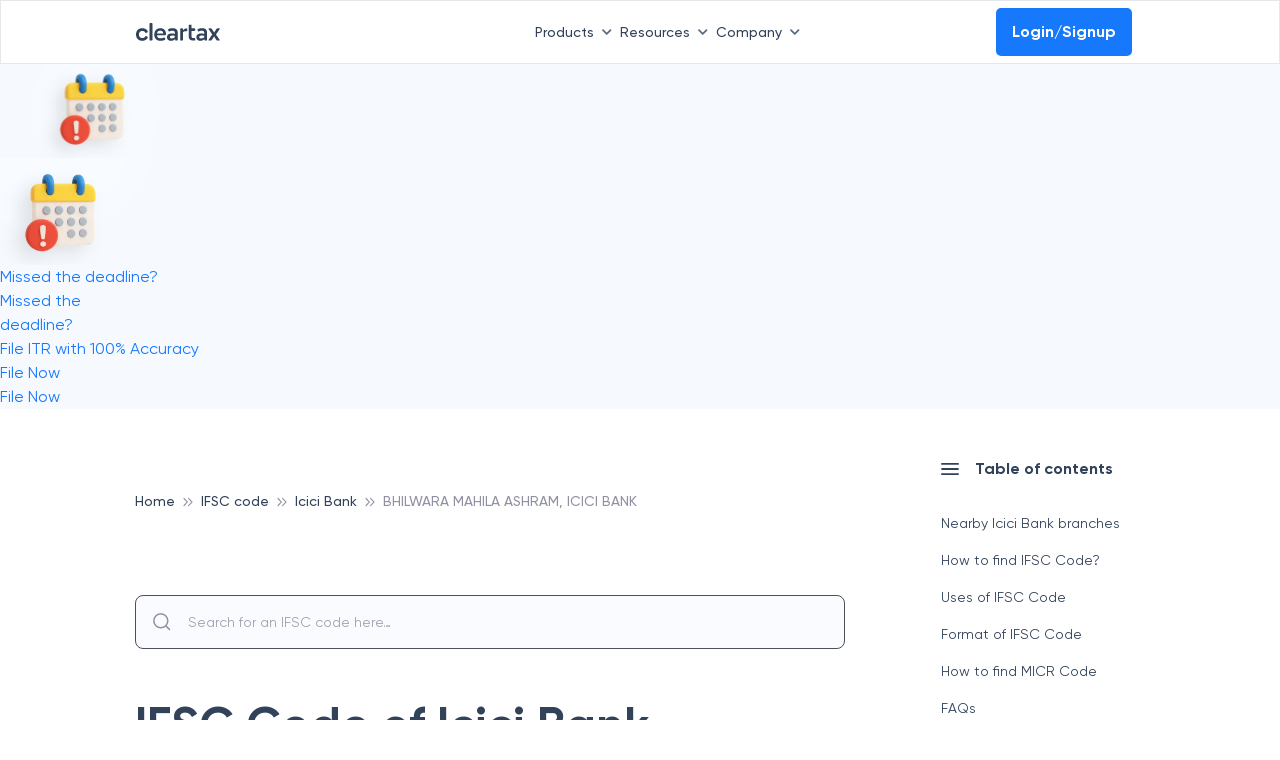

--- FILE ---
content_type: text/html; charset=utf-8
request_url: https://www.google.com/recaptcha/api2/anchor?ar=1&k=6LevgAErAAAAAKzR-MPcdXwti7lpxV3-jOPM0vL2&co=aHR0cHM6Ly9jbGVhcnRheC5pbjo0NDM.&hl=en&type=image&v=PoyoqOPhxBO7pBk68S4YbpHZ&theme=light&size=invisible&badge=bottomright&anchor-ms=20000&execute-ms=30000&cb=f6nxmk2ggtns
body_size: 48663
content:
<!DOCTYPE HTML><html dir="ltr" lang="en"><head><meta http-equiv="Content-Type" content="text/html; charset=UTF-8">
<meta http-equiv="X-UA-Compatible" content="IE=edge">
<title>reCAPTCHA</title>
<style type="text/css">
/* cyrillic-ext */
@font-face {
  font-family: 'Roboto';
  font-style: normal;
  font-weight: 400;
  font-stretch: 100%;
  src: url(//fonts.gstatic.com/s/roboto/v48/KFO7CnqEu92Fr1ME7kSn66aGLdTylUAMa3GUBHMdazTgWw.woff2) format('woff2');
  unicode-range: U+0460-052F, U+1C80-1C8A, U+20B4, U+2DE0-2DFF, U+A640-A69F, U+FE2E-FE2F;
}
/* cyrillic */
@font-face {
  font-family: 'Roboto';
  font-style: normal;
  font-weight: 400;
  font-stretch: 100%;
  src: url(//fonts.gstatic.com/s/roboto/v48/KFO7CnqEu92Fr1ME7kSn66aGLdTylUAMa3iUBHMdazTgWw.woff2) format('woff2');
  unicode-range: U+0301, U+0400-045F, U+0490-0491, U+04B0-04B1, U+2116;
}
/* greek-ext */
@font-face {
  font-family: 'Roboto';
  font-style: normal;
  font-weight: 400;
  font-stretch: 100%;
  src: url(//fonts.gstatic.com/s/roboto/v48/KFO7CnqEu92Fr1ME7kSn66aGLdTylUAMa3CUBHMdazTgWw.woff2) format('woff2');
  unicode-range: U+1F00-1FFF;
}
/* greek */
@font-face {
  font-family: 'Roboto';
  font-style: normal;
  font-weight: 400;
  font-stretch: 100%;
  src: url(//fonts.gstatic.com/s/roboto/v48/KFO7CnqEu92Fr1ME7kSn66aGLdTylUAMa3-UBHMdazTgWw.woff2) format('woff2');
  unicode-range: U+0370-0377, U+037A-037F, U+0384-038A, U+038C, U+038E-03A1, U+03A3-03FF;
}
/* math */
@font-face {
  font-family: 'Roboto';
  font-style: normal;
  font-weight: 400;
  font-stretch: 100%;
  src: url(//fonts.gstatic.com/s/roboto/v48/KFO7CnqEu92Fr1ME7kSn66aGLdTylUAMawCUBHMdazTgWw.woff2) format('woff2');
  unicode-range: U+0302-0303, U+0305, U+0307-0308, U+0310, U+0312, U+0315, U+031A, U+0326-0327, U+032C, U+032F-0330, U+0332-0333, U+0338, U+033A, U+0346, U+034D, U+0391-03A1, U+03A3-03A9, U+03B1-03C9, U+03D1, U+03D5-03D6, U+03F0-03F1, U+03F4-03F5, U+2016-2017, U+2034-2038, U+203C, U+2040, U+2043, U+2047, U+2050, U+2057, U+205F, U+2070-2071, U+2074-208E, U+2090-209C, U+20D0-20DC, U+20E1, U+20E5-20EF, U+2100-2112, U+2114-2115, U+2117-2121, U+2123-214F, U+2190, U+2192, U+2194-21AE, U+21B0-21E5, U+21F1-21F2, U+21F4-2211, U+2213-2214, U+2216-22FF, U+2308-230B, U+2310, U+2319, U+231C-2321, U+2336-237A, U+237C, U+2395, U+239B-23B7, U+23D0, U+23DC-23E1, U+2474-2475, U+25AF, U+25B3, U+25B7, U+25BD, U+25C1, U+25CA, U+25CC, U+25FB, U+266D-266F, U+27C0-27FF, U+2900-2AFF, U+2B0E-2B11, U+2B30-2B4C, U+2BFE, U+3030, U+FF5B, U+FF5D, U+1D400-1D7FF, U+1EE00-1EEFF;
}
/* symbols */
@font-face {
  font-family: 'Roboto';
  font-style: normal;
  font-weight: 400;
  font-stretch: 100%;
  src: url(//fonts.gstatic.com/s/roboto/v48/KFO7CnqEu92Fr1ME7kSn66aGLdTylUAMaxKUBHMdazTgWw.woff2) format('woff2');
  unicode-range: U+0001-000C, U+000E-001F, U+007F-009F, U+20DD-20E0, U+20E2-20E4, U+2150-218F, U+2190, U+2192, U+2194-2199, U+21AF, U+21E6-21F0, U+21F3, U+2218-2219, U+2299, U+22C4-22C6, U+2300-243F, U+2440-244A, U+2460-24FF, U+25A0-27BF, U+2800-28FF, U+2921-2922, U+2981, U+29BF, U+29EB, U+2B00-2BFF, U+4DC0-4DFF, U+FFF9-FFFB, U+10140-1018E, U+10190-1019C, U+101A0, U+101D0-101FD, U+102E0-102FB, U+10E60-10E7E, U+1D2C0-1D2D3, U+1D2E0-1D37F, U+1F000-1F0FF, U+1F100-1F1AD, U+1F1E6-1F1FF, U+1F30D-1F30F, U+1F315, U+1F31C, U+1F31E, U+1F320-1F32C, U+1F336, U+1F378, U+1F37D, U+1F382, U+1F393-1F39F, U+1F3A7-1F3A8, U+1F3AC-1F3AF, U+1F3C2, U+1F3C4-1F3C6, U+1F3CA-1F3CE, U+1F3D4-1F3E0, U+1F3ED, U+1F3F1-1F3F3, U+1F3F5-1F3F7, U+1F408, U+1F415, U+1F41F, U+1F426, U+1F43F, U+1F441-1F442, U+1F444, U+1F446-1F449, U+1F44C-1F44E, U+1F453, U+1F46A, U+1F47D, U+1F4A3, U+1F4B0, U+1F4B3, U+1F4B9, U+1F4BB, U+1F4BF, U+1F4C8-1F4CB, U+1F4D6, U+1F4DA, U+1F4DF, U+1F4E3-1F4E6, U+1F4EA-1F4ED, U+1F4F7, U+1F4F9-1F4FB, U+1F4FD-1F4FE, U+1F503, U+1F507-1F50B, U+1F50D, U+1F512-1F513, U+1F53E-1F54A, U+1F54F-1F5FA, U+1F610, U+1F650-1F67F, U+1F687, U+1F68D, U+1F691, U+1F694, U+1F698, U+1F6AD, U+1F6B2, U+1F6B9-1F6BA, U+1F6BC, U+1F6C6-1F6CF, U+1F6D3-1F6D7, U+1F6E0-1F6EA, U+1F6F0-1F6F3, U+1F6F7-1F6FC, U+1F700-1F7FF, U+1F800-1F80B, U+1F810-1F847, U+1F850-1F859, U+1F860-1F887, U+1F890-1F8AD, U+1F8B0-1F8BB, U+1F8C0-1F8C1, U+1F900-1F90B, U+1F93B, U+1F946, U+1F984, U+1F996, U+1F9E9, U+1FA00-1FA6F, U+1FA70-1FA7C, U+1FA80-1FA89, U+1FA8F-1FAC6, U+1FACE-1FADC, U+1FADF-1FAE9, U+1FAF0-1FAF8, U+1FB00-1FBFF;
}
/* vietnamese */
@font-face {
  font-family: 'Roboto';
  font-style: normal;
  font-weight: 400;
  font-stretch: 100%;
  src: url(//fonts.gstatic.com/s/roboto/v48/KFO7CnqEu92Fr1ME7kSn66aGLdTylUAMa3OUBHMdazTgWw.woff2) format('woff2');
  unicode-range: U+0102-0103, U+0110-0111, U+0128-0129, U+0168-0169, U+01A0-01A1, U+01AF-01B0, U+0300-0301, U+0303-0304, U+0308-0309, U+0323, U+0329, U+1EA0-1EF9, U+20AB;
}
/* latin-ext */
@font-face {
  font-family: 'Roboto';
  font-style: normal;
  font-weight: 400;
  font-stretch: 100%;
  src: url(//fonts.gstatic.com/s/roboto/v48/KFO7CnqEu92Fr1ME7kSn66aGLdTylUAMa3KUBHMdazTgWw.woff2) format('woff2');
  unicode-range: U+0100-02BA, U+02BD-02C5, U+02C7-02CC, U+02CE-02D7, U+02DD-02FF, U+0304, U+0308, U+0329, U+1D00-1DBF, U+1E00-1E9F, U+1EF2-1EFF, U+2020, U+20A0-20AB, U+20AD-20C0, U+2113, U+2C60-2C7F, U+A720-A7FF;
}
/* latin */
@font-face {
  font-family: 'Roboto';
  font-style: normal;
  font-weight: 400;
  font-stretch: 100%;
  src: url(//fonts.gstatic.com/s/roboto/v48/KFO7CnqEu92Fr1ME7kSn66aGLdTylUAMa3yUBHMdazQ.woff2) format('woff2');
  unicode-range: U+0000-00FF, U+0131, U+0152-0153, U+02BB-02BC, U+02C6, U+02DA, U+02DC, U+0304, U+0308, U+0329, U+2000-206F, U+20AC, U+2122, U+2191, U+2193, U+2212, U+2215, U+FEFF, U+FFFD;
}
/* cyrillic-ext */
@font-face {
  font-family: 'Roboto';
  font-style: normal;
  font-weight: 500;
  font-stretch: 100%;
  src: url(//fonts.gstatic.com/s/roboto/v48/KFO7CnqEu92Fr1ME7kSn66aGLdTylUAMa3GUBHMdazTgWw.woff2) format('woff2');
  unicode-range: U+0460-052F, U+1C80-1C8A, U+20B4, U+2DE0-2DFF, U+A640-A69F, U+FE2E-FE2F;
}
/* cyrillic */
@font-face {
  font-family: 'Roboto';
  font-style: normal;
  font-weight: 500;
  font-stretch: 100%;
  src: url(//fonts.gstatic.com/s/roboto/v48/KFO7CnqEu92Fr1ME7kSn66aGLdTylUAMa3iUBHMdazTgWw.woff2) format('woff2');
  unicode-range: U+0301, U+0400-045F, U+0490-0491, U+04B0-04B1, U+2116;
}
/* greek-ext */
@font-face {
  font-family: 'Roboto';
  font-style: normal;
  font-weight: 500;
  font-stretch: 100%;
  src: url(//fonts.gstatic.com/s/roboto/v48/KFO7CnqEu92Fr1ME7kSn66aGLdTylUAMa3CUBHMdazTgWw.woff2) format('woff2');
  unicode-range: U+1F00-1FFF;
}
/* greek */
@font-face {
  font-family: 'Roboto';
  font-style: normal;
  font-weight: 500;
  font-stretch: 100%;
  src: url(//fonts.gstatic.com/s/roboto/v48/KFO7CnqEu92Fr1ME7kSn66aGLdTylUAMa3-UBHMdazTgWw.woff2) format('woff2');
  unicode-range: U+0370-0377, U+037A-037F, U+0384-038A, U+038C, U+038E-03A1, U+03A3-03FF;
}
/* math */
@font-face {
  font-family: 'Roboto';
  font-style: normal;
  font-weight: 500;
  font-stretch: 100%;
  src: url(//fonts.gstatic.com/s/roboto/v48/KFO7CnqEu92Fr1ME7kSn66aGLdTylUAMawCUBHMdazTgWw.woff2) format('woff2');
  unicode-range: U+0302-0303, U+0305, U+0307-0308, U+0310, U+0312, U+0315, U+031A, U+0326-0327, U+032C, U+032F-0330, U+0332-0333, U+0338, U+033A, U+0346, U+034D, U+0391-03A1, U+03A3-03A9, U+03B1-03C9, U+03D1, U+03D5-03D6, U+03F0-03F1, U+03F4-03F5, U+2016-2017, U+2034-2038, U+203C, U+2040, U+2043, U+2047, U+2050, U+2057, U+205F, U+2070-2071, U+2074-208E, U+2090-209C, U+20D0-20DC, U+20E1, U+20E5-20EF, U+2100-2112, U+2114-2115, U+2117-2121, U+2123-214F, U+2190, U+2192, U+2194-21AE, U+21B0-21E5, U+21F1-21F2, U+21F4-2211, U+2213-2214, U+2216-22FF, U+2308-230B, U+2310, U+2319, U+231C-2321, U+2336-237A, U+237C, U+2395, U+239B-23B7, U+23D0, U+23DC-23E1, U+2474-2475, U+25AF, U+25B3, U+25B7, U+25BD, U+25C1, U+25CA, U+25CC, U+25FB, U+266D-266F, U+27C0-27FF, U+2900-2AFF, U+2B0E-2B11, U+2B30-2B4C, U+2BFE, U+3030, U+FF5B, U+FF5D, U+1D400-1D7FF, U+1EE00-1EEFF;
}
/* symbols */
@font-face {
  font-family: 'Roboto';
  font-style: normal;
  font-weight: 500;
  font-stretch: 100%;
  src: url(//fonts.gstatic.com/s/roboto/v48/KFO7CnqEu92Fr1ME7kSn66aGLdTylUAMaxKUBHMdazTgWw.woff2) format('woff2');
  unicode-range: U+0001-000C, U+000E-001F, U+007F-009F, U+20DD-20E0, U+20E2-20E4, U+2150-218F, U+2190, U+2192, U+2194-2199, U+21AF, U+21E6-21F0, U+21F3, U+2218-2219, U+2299, U+22C4-22C6, U+2300-243F, U+2440-244A, U+2460-24FF, U+25A0-27BF, U+2800-28FF, U+2921-2922, U+2981, U+29BF, U+29EB, U+2B00-2BFF, U+4DC0-4DFF, U+FFF9-FFFB, U+10140-1018E, U+10190-1019C, U+101A0, U+101D0-101FD, U+102E0-102FB, U+10E60-10E7E, U+1D2C0-1D2D3, U+1D2E0-1D37F, U+1F000-1F0FF, U+1F100-1F1AD, U+1F1E6-1F1FF, U+1F30D-1F30F, U+1F315, U+1F31C, U+1F31E, U+1F320-1F32C, U+1F336, U+1F378, U+1F37D, U+1F382, U+1F393-1F39F, U+1F3A7-1F3A8, U+1F3AC-1F3AF, U+1F3C2, U+1F3C4-1F3C6, U+1F3CA-1F3CE, U+1F3D4-1F3E0, U+1F3ED, U+1F3F1-1F3F3, U+1F3F5-1F3F7, U+1F408, U+1F415, U+1F41F, U+1F426, U+1F43F, U+1F441-1F442, U+1F444, U+1F446-1F449, U+1F44C-1F44E, U+1F453, U+1F46A, U+1F47D, U+1F4A3, U+1F4B0, U+1F4B3, U+1F4B9, U+1F4BB, U+1F4BF, U+1F4C8-1F4CB, U+1F4D6, U+1F4DA, U+1F4DF, U+1F4E3-1F4E6, U+1F4EA-1F4ED, U+1F4F7, U+1F4F9-1F4FB, U+1F4FD-1F4FE, U+1F503, U+1F507-1F50B, U+1F50D, U+1F512-1F513, U+1F53E-1F54A, U+1F54F-1F5FA, U+1F610, U+1F650-1F67F, U+1F687, U+1F68D, U+1F691, U+1F694, U+1F698, U+1F6AD, U+1F6B2, U+1F6B9-1F6BA, U+1F6BC, U+1F6C6-1F6CF, U+1F6D3-1F6D7, U+1F6E0-1F6EA, U+1F6F0-1F6F3, U+1F6F7-1F6FC, U+1F700-1F7FF, U+1F800-1F80B, U+1F810-1F847, U+1F850-1F859, U+1F860-1F887, U+1F890-1F8AD, U+1F8B0-1F8BB, U+1F8C0-1F8C1, U+1F900-1F90B, U+1F93B, U+1F946, U+1F984, U+1F996, U+1F9E9, U+1FA00-1FA6F, U+1FA70-1FA7C, U+1FA80-1FA89, U+1FA8F-1FAC6, U+1FACE-1FADC, U+1FADF-1FAE9, U+1FAF0-1FAF8, U+1FB00-1FBFF;
}
/* vietnamese */
@font-face {
  font-family: 'Roboto';
  font-style: normal;
  font-weight: 500;
  font-stretch: 100%;
  src: url(//fonts.gstatic.com/s/roboto/v48/KFO7CnqEu92Fr1ME7kSn66aGLdTylUAMa3OUBHMdazTgWw.woff2) format('woff2');
  unicode-range: U+0102-0103, U+0110-0111, U+0128-0129, U+0168-0169, U+01A0-01A1, U+01AF-01B0, U+0300-0301, U+0303-0304, U+0308-0309, U+0323, U+0329, U+1EA0-1EF9, U+20AB;
}
/* latin-ext */
@font-face {
  font-family: 'Roboto';
  font-style: normal;
  font-weight: 500;
  font-stretch: 100%;
  src: url(//fonts.gstatic.com/s/roboto/v48/KFO7CnqEu92Fr1ME7kSn66aGLdTylUAMa3KUBHMdazTgWw.woff2) format('woff2');
  unicode-range: U+0100-02BA, U+02BD-02C5, U+02C7-02CC, U+02CE-02D7, U+02DD-02FF, U+0304, U+0308, U+0329, U+1D00-1DBF, U+1E00-1E9F, U+1EF2-1EFF, U+2020, U+20A0-20AB, U+20AD-20C0, U+2113, U+2C60-2C7F, U+A720-A7FF;
}
/* latin */
@font-face {
  font-family: 'Roboto';
  font-style: normal;
  font-weight: 500;
  font-stretch: 100%;
  src: url(//fonts.gstatic.com/s/roboto/v48/KFO7CnqEu92Fr1ME7kSn66aGLdTylUAMa3yUBHMdazQ.woff2) format('woff2');
  unicode-range: U+0000-00FF, U+0131, U+0152-0153, U+02BB-02BC, U+02C6, U+02DA, U+02DC, U+0304, U+0308, U+0329, U+2000-206F, U+20AC, U+2122, U+2191, U+2193, U+2212, U+2215, U+FEFF, U+FFFD;
}
/* cyrillic-ext */
@font-face {
  font-family: 'Roboto';
  font-style: normal;
  font-weight: 900;
  font-stretch: 100%;
  src: url(//fonts.gstatic.com/s/roboto/v48/KFO7CnqEu92Fr1ME7kSn66aGLdTylUAMa3GUBHMdazTgWw.woff2) format('woff2');
  unicode-range: U+0460-052F, U+1C80-1C8A, U+20B4, U+2DE0-2DFF, U+A640-A69F, U+FE2E-FE2F;
}
/* cyrillic */
@font-face {
  font-family: 'Roboto';
  font-style: normal;
  font-weight: 900;
  font-stretch: 100%;
  src: url(//fonts.gstatic.com/s/roboto/v48/KFO7CnqEu92Fr1ME7kSn66aGLdTylUAMa3iUBHMdazTgWw.woff2) format('woff2');
  unicode-range: U+0301, U+0400-045F, U+0490-0491, U+04B0-04B1, U+2116;
}
/* greek-ext */
@font-face {
  font-family: 'Roboto';
  font-style: normal;
  font-weight: 900;
  font-stretch: 100%;
  src: url(//fonts.gstatic.com/s/roboto/v48/KFO7CnqEu92Fr1ME7kSn66aGLdTylUAMa3CUBHMdazTgWw.woff2) format('woff2');
  unicode-range: U+1F00-1FFF;
}
/* greek */
@font-face {
  font-family: 'Roboto';
  font-style: normal;
  font-weight: 900;
  font-stretch: 100%;
  src: url(//fonts.gstatic.com/s/roboto/v48/KFO7CnqEu92Fr1ME7kSn66aGLdTylUAMa3-UBHMdazTgWw.woff2) format('woff2');
  unicode-range: U+0370-0377, U+037A-037F, U+0384-038A, U+038C, U+038E-03A1, U+03A3-03FF;
}
/* math */
@font-face {
  font-family: 'Roboto';
  font-style: normal;
  font-weight: 900;
  font-stretch: 100%;
  src: url(//fonts.gstatic.com/s/roboto/v48/KFO7CnqEu92Fr1ME7kSn66aGLdTylUAMawCUBHMdazTgWw.woff2) format('woff2');
  unicode-range: U+0302-0303, U+0305, U+0307-0308, U+0310, U+0312, U+0315, U+031A, U+0326-0327, U+032C, U+032F-0330, U+0332-0333, U+0338, U+033A, U+0346, U+034D, U+0391-03A1, U+03A3-03A9, U+03B1-03C9, U+03D1, U+03D5-03D6, U+03F0-03F1, U+03F4-03F5, U+2016-2017, U+2034-2038, U+203C, U+2040, U+2043, U+2047, U+2050, U+2057, U+205F, U+2070-2071, U+2074-208E, U+2090-209C, U+20D0-20DC, U+20E1, U+20E5-20EF, U+2100-2112, U+2114-2115, U+2117-2121, U+2123-214F, U+2190, U+2192, U+2194-21AE, U+21B0-21E5, U+21F1-21F2, U+21F4-2211, U+2213-2214, U+2216-22FF, U+2308-230B, U+2310, U+2319, U+231C-2321, U+2336-237A, U+237C, U+2395, U+239B-23B7, U+23D0, U+23DC-23E1, U+2474-2475, U+25AF, U+25B3, U+25B7, U+25BD, U+25C1, U+25CA, U+25CC, U+25FB, U+266D-266F, U+27C0-27FF, U+2900-2AFF, U+2B0E-2B11, U+2B30-2B4C, U+2BFE, U+3030, U+FF5B, U+FF5D, U+1D400-1D7FF, U+1EE00-1EEFF;
}
/* symbols */
@font-face {
  font-family: 'Roboto';
  font-style: normal;
  font-weight: 900;
  font-stretch: 100%;
  src: url(//fonts.gstatic.com/s/roboto/v48/KFO7CnqEu92Fr1ME7kSn66aGLdTylUAMaxKUBHMdazTgWw.woff2) format('woff2');
  unicode-range: U+0001-000C, U+000E-001F, U+007F-009F, U+20DD-20E0, U+20E2-20E4, U+2150-218F, U+2190, U+2192, U+2194-2199, U+21AF, U+21E6-21F0, U+21F3, U+2218-2219, U+2299, U+22C4-22C6, U+2300-243F, U+2440-244A, U+2460-24FF, U+25A0-27BF, U+2800-28FF, U+2921-2922, U+2981, U+29BF, U+29EB, U+2B00-2BFF, U+4DC0-4DFF, U+FFF9-FFFB, U+10140-1018E, U+10190-1019C, U+101A0, U+101D0-101FD, U+102E0-102FB, U+10E60-10E7E, U+1D2C0-1D2D3, U+1D2E0-1D37F, U+1F000-1F0FF, U+1F100-1F1AD, U+1F1E6-1F1FF, U+1F30D-1F30F, U+1F315, U+1F31C, U+1F31E, U+1F320-1F32C, U+1F336, U+1F378, U+1F37D, U+1F382, U+1F393-1F39F, U+1F3A7-1F3A8, U+1F3AC-1F3AF, U+1F3C2, U+1F3C4-1F3C6, U+1F3CA-1F3CE, U+1F3D4-1F3E0, U+1F3ED, U+1F3F1-1F3F3, U+1F3F5-1F3F7, U+1F408, U+1F415, U+1F41F, U+1F426, U+1F43F, U+1F441-1F442, U+1F444, U+1F446-1F449, U+1F44C-1F44E, U+1F453, U+1F46A, U+1F47D, U+1F4A3, U+1F4B0, U+1F4B3, U+1F4B9, U+1F4BB, U+1F4BF, U+1F4C8-1F4CB, U+1F4D6, U+1F4DA, U+1F4DF, U+1F4E3-1F4E6, U+1F4EA-1F4ED, U+1F4F7, U+1F4F9-1F4FB, U+1F4FD-1F4FE, U+1F503, U+1F507-1F50B, U+1F50D, U+1F512-1F513, U+1F53E-1F54A, U+1F54F-1F5FA, U+1F610, U+1F650-1F67F, U+1F687, U+1F68D, U+1F691, U+1F694, U+1F698, U+1F6AD, U+1F6B2, U+1F6B9-1F6BA, U+1F6BC, U+1F6C6-1F6CF, U+1F6D3-1F6D7, U+1F6E0-1F6EA, U+1F6F0-1F6F3, U+1F6F7-1F6FC, U+1F700-1F7FF, U+1F800-1F80B, U+1F810-1F847, U+1F850-1F859, U+1F860-1F887, U+1F890-1F8AD, U+1F8B0-1F8BB, U+1F8C0-1F8C1, U+1F900-1F90B, U+1F93B, U+1F946, U+1F984, U+1F996, U+1F9E9, U+1FA00-1FA6F, U+1FA70-1FA7C, U+1FA80-1FA89, U+1FA8F-1FAC6, U+1FACE-1FADC, U+1FADF-1FAE9, U+1FAF0-1FAF8, U+1FB00-1FBFF;
}
/* vietnamese */
@font-face {
  font-family: 'Roboto';
  font-style: normal;
  font-weight: 900;
  font-stretch: 100%;
  src: url(//fonts.gstatic.com/s/roboto/v48/KFO7CnqEu92Fr1ME7kSn66aGLdTylUAMa3OUBHMdazTgWw.woff2) format('woff2');
  unicode-range: U+0102-0103, U+0110-0111, U+0128-0129, U+0168-0169, U+01A0-01A1, U+01AF-01B0, U+0300-0301, U+0303-0304, U+0308-0309, U+0323, U+0329, U+1EA0-1EF9, U+20AB;
}
/* latin-ext */
@font-face {
  font-family: 'Roboto';
  font-style: normal;
  font-weight: 900;
  font-stretch: 100%;
  src: url(//fonts.gstatic.com/s/roboto/v48/KFO7CnqEu92Fr1ME7kSn66aGLdTylUAMa3KUBHMdazTgWw.woff2) format('woff2');
  unicode-range: U+0100-02BA, U+02BD-02C5, U+02C7-02CC, U+02CE-02D7, U+02DD-02FF, U+0304, U+0308, U+0329, U+1D00-1DBF, U+1E00-1E9F, U+1EF2-1EFF, U+2020, U+20A0-20AB, U+20AD-20C0, U+2113, U+2C60-2C7F, U+A720-A7FF;
}
/* latin */
@font-face {
  font-family: 'Roboto';
  font-style: normal;
  font-weight: 900;
  font-stretch: 100%;
  src: url(//fonts.gstatic.com/s/roboto/v48/KFO7CnqEu92Fr1ME7kSn66aGLdTylUAMa3yUBHMdazQ.woff2) format('woff2');
  unicode-range: U+0000-00FF, U+0131, U+0152-0153, U+02BB-02BC, U+02C6, U+02DA, U+02DC, U+0304, U+0308, U+0329, U+2000-206F, U+20AC, U+2122, U+2191, U+2193, U+2212, U+2215, U+FEFF, U+FFFD;
}

</style>
<link rel="stylesheet" type="text/css" href="https://www.gstatic.com/recaptcha/releases/PoyoqOPhxBO7pBk68S4YbpHZ/styles__ltr.css">
<script nonce="dDQHh8ZiZv9EDbgEvK2CQg" type="text/javascript">window['__recaptcha_api'] = 'https://www.google.com/recaptcha/api2/';</script>
<script type="text/javascript" src="https://www.gstatic.com/recaptcha/releases/PoyoqOPhxBO7pBk68S4YbpHZ/recaptcha__en.js" nonce="dDQHh8ZiZv9EDbgEvK2CQg">
      
    </script></head>
<body><div id="rc-anchor-alert" class="rc-anchor-alert"></div>
<input type="hidden" id="recaptcha-token" value="[base64]">
<script type="text/javascript" nonce="dDQHh8ZiZv9EDbgEvK2CQg">
      recaptcha.anchor.Main.init("[\x22ainput\x22,[\x22bgdata\x22,\x22\x22,\[base64]/[base64]/[base64]/ZyhXLGgpOnEoW04sMjEsbF0sVywwKSxoKSxmYWxzZSxmYWxzZSl9Y2F0Y2goayl7RygzNTgsVyk/[base64]/[base64]/[base64]/[base64]/[base64]/[base64]/[base64]/bmV3IEJbT10oRFswXSk6dz09Mj9uZXcgQltPXShEWzBdLERbMV0pOnc9PTM/bmV3IEJbT10oRFswXSxEWzFdLERbMl0pOnc9PTQ/[base64]/[base64]/[base64]/[base64]/[base64]\\u003d\x22,\[base64]\x22,\x22GsKQw7hTw4nCu8OAwq1cNcOzwqEbG8K4wqrDlMK4w7bCphFRwoDCpg4WG8KJGsKVWcKqw65Cwqwvw6NFVFfCgsOGE33Cr8KSMF1+w6zDkjwMaDTCiMOhw44dwroJARR/fsOawqjDmGrDqsOcZsKoSMKGC8OBSG7CrMOkw5/DqSIsw6zDv8KJwqbDpyxTwoPCm8K/wrR/w6Z7w63DsEcEK03Cl8OVSMObw6xDw5HDsTfCsl8Ww4Juw47CjhfDnCRDJcO4E33DscKODzPDqxgyEsK/[base64]/[base64]/Cs8KPw7bCnyLDsWluUsO/[base64]/Ci2PDvMO1FVF4wr/CtUM0KMKjacOpwqjCtMOvw4LDtnfCssKhdX4yw4jDlEnCqlLDpGjDu8KZwrM1woTCqsOTwr1ZXiZTCsOYdFcHwoHCkRF5ZwthSMOIY8Ouwp/DmjwtwpHDigJ6w6rDpcONwptVwpfCpnTCi1bCjMK3QcK6O8OPw7obwoZrwqXCsMODe1BXdyPChcKNw7RCw53Cpzgtw7FEGsKGwrDDo8KiAMK1wovDt8K/[base64]/CiMOFQsKyw5LCs3F+wqFbw5QDwo7Co8K6w5VyTQ/DjWPDjTHCusKmbMKwwr1Nw73Du8OdDwTCr1PDk1TCvnvCl8OccMOKWMKGUXDDjMKtw7vCt8ONSsKiw7TCq8OpccK4NMKGDcKTw6hcTsOlMsODw5TCocKAwoNqw7Rzwpc4w6spw6zDpsKsw77CsMK/[base64]/CtjHDksOyZ1Rcw5UWw791w6XDtcOACydJe8KCw7vCgwnDgCbCm8KnwoHCmmx/[base64]/w7l9wp7CqcKgWsKRFxPCigTCmizDqWcdP8KCUxrCuMKEwqtWwrAzQsK/[base64]/DlsKCw4bDqAPDg8Kmwqxpw4Zww7QiIcOvZcKWwpVIB8KJw6jCpsOJw5E5ZjEVVizDm0rCpEvDolXCskgEa8KoZsOIG8K0ei9Jw79PPyfChwDDgMOYOsKlwqvCpXpXw6RHfcKNRMK9wpRYesK7TcKNGgp/w5p4RQZJD8Oew5vCmwXDsRxWw7XDvsK7a8KZw5zDoCDCt8K0a8OBFxtCI8KKFTpJwrs5wpoJw41+w4Agw5gOSsKkwqgxw5rDtMO+wpx/[base64]/ClsOQQgzCj8OabmHCgndiwqsyw43CrsKTw7dQK8OLwp0pAQHCn8OrwpR9BV/CnEpzw6XDiMKtw4jCty3DpFvDqsKxwqwww5YISR5vw4rCvQbCrcKywr9Tw4rCu8OFcMOowrMQw7xOwqbDqXrDmMOKPSDDjMOXw7zDrsONWsKNw6Rowq1dQksnKwp5BGXDkH19wqsOw4/[base64]/[base64]/JCrCrlEzwoEHABfCh2zDh8OvwrMxwr1ewqFCHsOawr9WMsKiwrgzdSARwqTDk8OpP8KXZSNlwpRtRsKOwrtwPghOw7LDqsOfwokdYWTDmcObIMO5wr3CuMKLw7bDvAbCt8KcPg/CqWDDmXHCnjtoC8OywqvCtzbDolxGaVHDqCQwwpTDksOTPkgyw7BXwopqwrfDr8OOwqhdwr8twp7DtcKmI8O6QMKBJcKuwpjCvMKuwqcSW8OsGU55w5/Cp8KmSVtyIUN/[base64]/wpfCujXDhzfDjsKVKCxCwp4TMDVJSMKYwpE5EzjCrcOxwoolw4bDgsKiLhcMwrdmwp3Dj8Kcbyx7RcKIImE4wqEdwpLCvFYpMMKLw6I+D0RzLHlKEG8yw41iQcOfCcKpYTPDgMKLfW7CnAXDvsKza8OKdX8gTsOZw5peTcOgcTjDo8OVCsKEw5NzwowyHH/Du8OfTcOidl/CvMKBw7Qrw48Mw7XCo8OJw4hSVGgdW8Ksw4kdDMO1woMRwrJVwotFDsKmXmPCg8OfIcKuWcOyJSzCoMOMwpzCtcOnQ1Rzw6rDiy8xIAzCmUvDiDkPw7TDmw/CkhQIWWXCjUc9w4PDgcKHw5/[base64]/CggzDjcK6ZDjDtsOCFzFGwrNQfMOXYMKMOsKLZsOIwobDnSQewphnw4ROw7Ylw47CrcK0wrnDqlXDiEPDiExAQ8OlMcOTwo1AwoHDgU7DosK6dcOjw6QqVxsCw7AOwrQnTMKuw6QEJQ0ewqfChxQwcMOdcWfCvhppwpYbdg/Dq8OKVcKZw6PCuTVMw6nCl8OPUjLCmQ9Yw5UqQcKWdcOiAhJzAMKcw6bDkcOqBANjXDA+wqjCuzfDqm/DvMOvNhgUAcKQPcOmwpBZCsOGw6vCtATDuhTCoBzCrG56w4JOQlN0w6LCgMKURB/CvMOMw5LCiTNqwrl6w6HDvCPCm8KzCsKZwpTDvcKPwoDCkGfDusOUwrF1H33DkcKHw4HCiBJOw55nCBPDvAtHRsOqwpHDonNAw6pfB03DhcKILnlAficdw63CusKyQmrDv3Igw6w5wqbClcO9cMORN8Kgw4MJw7BwNsOkwofCicKsFD/CiHLCtjo0w6zDhidyMMOkUBhbYGkRw5XDpsKbHXAPQw3CtMO2w5Jfw7XDncK+O8OMG8Kaw6DChl1lbnnCsC0QwoJsw5rDnMO4BRF/wpTDgGwww6nDssO5N8OBLsKncA8uw6nDqx7Djl/DuEUtUcK8w6kLSXQvw4JwaBTDvSg6WcOSwrTDqhs0w73CtDXDmMOew6nDi2rDmMKDI8OWw5fCpXDCkcOxwpbCgx/CjwdTwqgjwrczPUnCl8O4w63DncK2VMKBQg3CuMKLbxxtwoIlbTbDlCPCvlcSFMK6aUbDiVvCvcKMwpXCvcKZbmBjwrLDscKkwr8Zw7g4w6TDqgrCoMKPw4ppw5Bow6F2wqtrP8KySmfDgMOhwrDDmsO/[base64]/w5XDvcKDwoM7EMKSLcO/JcOYDXpdIyHCpcOTB8KRw4/DhcKRw6XCqW8pw5LCkGcfagHCuWzDuE7CkcOxYT3CucK/PAkgw5nCkcKVwpd1VMKFw7Iow7cZwqM4NS1MasO8wrJmw5/CnVnDucOJXjDDuhvDq8KxwqZ1YlN0GT7CmMOuLcK1TcKgUMOfw6QXwqjCscOtLcOTw4BVHMOKRVXDpDlbwoDCvcOZw5sjw7nCosK6wpNRZ8KcScK4D8KmU8OJHgjDvB1Fw5BFwqXDjgVGwrbCssO4wqfDtw8Uc8O5w58DU0Yzw45uw6JJBcK+acKGw5/DnQQ3c8KFCGLDlBUWw6lUbETCocOrw68kwq/CtsKxPkMvwoJGaAdXwpZaGMOuwoZnd8OXwojCrnNrwprDtMObw6Q/fgJwOMODZyplwp1lM8KKw4zCncKDw48awqHCnWxqwrBpwphVaxcGOsOSVkHDvDTCucOIw4dSw6Jjw4xHZ3RiR8KgDwXDrMKFVcOwK2lJWBLCi14Fwo3Ci0IANcKlw5k4wpxjw7Vvw5BuIBtkWMObF8O8wpl+w7lkwq/CusOgMsOIwrdTLDsAU8KZwpV9ClM3awYxwr/Dh8OQIcKxNcOeThfChz3CsMObA8KQFHV+w63DvsO/[base64]/DimXDvgTCtcKzUA9lFcOsVsOLw6R+w6PCjW7Ch8K7w7zClsONwo4rXzRsScOlYBPCksOjdwYkw4IbwqvDi8KHw77CvcO6w4XCtjFnw43CnMK9wohEwpzCnzZ+w6bCu8Kbwopfw4gjUMKRRcOqw5bDiFtiTCBjw4zDpcK7wpfCun7DtE3DonTCtX7Dmg3DgUsjwokDQx/ChsKHw5rCgcKBwpp9L2rCuMKyw6rDlkV7D8KKw4zCnz8EwoFwQ3h8woAoBHLDh1sVw5IQaHB6wo3CvXQuwq0BMcKzaF7DjUTCnsOPw5XChsKBecKZwoklwqHCkcK+wpteE8OWwpDCh8KJG8KeZzPCjcOVJy/Cg1JHG8KDwoLCvcOsb8KML8KywrXCmU3Dj1DDswbChQTCncOFHAgVw5Zww4/[base64]/DlxvDpwLCvcOsN2TDrw4xwpZ+D1gKe8Oaw7lGPsKOw6bCokPDm3DDi8KHw5XDlBRDw53DhxJZa8KCwqvCtwPDnhN9w6/CoEMPwo3Cm8KOQcO2dsKMw4nDlQNyexbCu35Hwqs0TwvDhE1MwpfCs8O/[base64]/CvixpRcOcDC5zG8OCw7NrwqsFwoDCkcOgNXhlw4jDmwvCucKQLRtWw6HDrTrCq8OnwqzDhkfChwFhLU7DgQ8xD8Kxw77CtB3Dr8OvKCfCr0NsJURFUcKgWmvDpMO1wo1gwp0mw7t3KMKPwpPDksOFw7vDmkPCmEURPsKQIMOWNV3CocOJaQATb8O/[base64]/DtwYHw5IiH8OHBWfDsR/DjMKPVWVrJVvCkB8/w5MdWk4twpdTwqw5axXDoMO6wrfCtVMjccK5NsK6VMOMXkEeN8KJG8KmwoUIw6fChwZMMzHDjAM5NMOSBUQiAwocQmMdK0nCnHfDsjfDpyoAw6Uow4xbGMKIHnFuD8KPw67DlsOIw7/Cr0tqw5I4RMKXW8OMT2vCqH1zw5FoAkLDtz7CncOYw6DCrEx5QxLDuS5lWMO2wqp/HwF/W01PSkVrGG7CsVjCo8KAKw/DpSLDhkvCrQ/DtDPDsj/DsCTCgMKzKMKlRRXDlsOYGxYoGkMBXyHChT4URQAITMOZw7TCvMOtTMOQP8OGa8KJJC5NRyxzw5rCl8KzDmxDwo/[base64]/Cs2VzZ8Kww7LDkTnCncKrP8OedHQ4bsObw6JtJhfCgDjChS5oNsOuHcOqwpvDhh7DtcONYBrDqDbCrmgUWsKHwq/[base64]/RQnDqsOZHkHCv8OcNmkJWcKXa8Klw4QVGXjDosKhw7vCoA/Ds8OsXsKcN8KpXMOOJhk8BMKQwrDDqQ10wqEWDwvDqAzDiG3Du8OWX1dBw4PDrsKfwrvCvMOMw6Ajwqk1w5okw5tuwrgTwoTDksKTw7dSwplka2TCt8KowrM2wq1bwqtkGsKzSMKzw4LDicOXw7VodQrDlcOww5vDuHLDlMKCwr/DkMOjwphmdcOiSsK2S8OIQ8KxwoI1acOOUyZCw7zDpgozwoNuwqTDkVjDosOyQcOYNjbDq8OFw7TClAlUwpASOloHw7oEGMKYGsOcwoxkcV1cwql8ZBjDvGY/[base64]/CnsOPwoXDm3x4w74iTAnCkcKNB1lzwpLCjsKQCiAQPj/DrsOow611w7LDisOpV2A9woYZYsKpaMOnSADDtXcKw6ZFwqvDl8OlAsKdZDM0wqzDsUptw7rCucOhwp3CpHsJRhHCksKMw7RnBFBjYsKtLj8ww7VLwrh6bXXDpsKgGMO5wqQuw45Cw6Fmw7URwq10w5nCvUbDjzh7A8KTDhUoOsO/J8OdUgfCiyxSJXUFZiYPN8KYwqtGw6kfwpHDoMO3AsKfBsOxwp/DmsOmc1LDl8KOw6XDlgYSwoF3w4PClMK+PMK1CcOZNFd/wqVxZcOgHmgfw6zDuQXDl1Npwq94BDDDicKRIGpiIhvDtsOgwqIPIMKgw6rCgMOkw6LDjCwEW0PClcKiwrzDmXshwpbDgMO6wpovwpXCrMK+wr3CtMKTSzJswoXCmVrDiHQXwo3CvMKzwpkaF8Kfw4lyI8Ktwo0dPMKvwrDCsMKKVMOgGsKyw6vCpl/CpcK/w5EwQcO/BMKxYMOkw43CrcOfNcOQagTDjmU6w7Jxw5LDusO3EcO7B8O9FMO/PVQmdCPCtjDChcK2GxpRw7Nrw7vDllR3JVHDrQJ2SMKYJ8Ozw53DjMO3wr/CkhfCt1jDnHxaw6fCijnCtcODwoLDhg7Cq8K6wpwFw5hCw6cew4YfGwDCuD7DlXgNw5/CqgZ+X8OEwp0QwqBgBMKrw6bCkMKMAsK/wrbCqR/Ch2fCmgrChMOgGGR8wo9Ja0QcwpbDgHw8GCXCn8OYCsOWNxLDnsO8TMKuWsKWdQbDtDvDuMKgOhEEPcOWQ8KDw6rDgSXCoTY/wprDkcKEX8Kkw6zDnELDm8ORwrjDtsK8J8KtwrLDsytjw5JAFcKxw7HDu3FAc1PDvVh9wq7CncO7Z8Onw4nCgMONCsK5wqdCVsK1M8KfYMKFBTICwrxPwopKw5p/wqLDnmVswrcVQXvCpkEzwp/DqsONFgFDfn5yfBnDsMO8w7fDlmlywq0UDQ83Ok9nwpUBcVIOEXoSIn3CoRxmwqbDggDCqcOsw5PCiDhLLVJ8wqTDhXrDtcOTw4Mew6Vlw6bDucKywrEZSCrCm8KxwqIfwrpYw7nCtcKmwpjCmXdveWdrw5dYEC84WzbCuMKRwrtsU2JIexV/wq3Cj0bDr0nDsAvCiwzDhcKMRggrw4rDgQNaw4/[base64]/PcKfQhgsQ8OZwptkLcKkwqA8H8Kowr57XsKCMsOSw5ZWf8KXCcK3wpjDmEBaw64qaXTDt2HCncKswpvDrFJYCTbDo8OxwqA4w4rClcKKw53DiyTCtEoyR0EIBcKdwqx5OsOpw6XCpMK+d8K/EcKuwo4ZwqHDiAXCmMO2dCgnPFLCr8K2I8Onw7fDtsKib1HClR/[base64]/CgsOQw4HCqMO/DgJZw7bDgMKOwo3DkQvDknXDuC/Ch8OVw6Z2w4kWw4jCoj3CrjIdwrELdADDmMKteTjDkMKrFRHDocKXScKwBk/Du8KIw7LDnk99PsKiw5PCsgEswoZ6wqbDi1M0w4QraiRNasOqwp8NwoYYw4Y7EHpOw6www55gVXs8AcOBw4bDvTFrw6lBfxY/cFvDr8Kow6F6fcOcNcOfdMOeA8KawpHClhMHw5bCt8KtGMKlwrJDNsO1fjByNFMUwrdkwqZcF8OlNH3DkAISGcOcwrLDlsKGwrghBh/Dk8KoZXRhEcO6wpLCnMKhw6PDqsOmwpvDrsKCw7zCm0szZMK3wpY+QiwTw5LDoz/DuMOFw7XCrMOjbsOowp7CqcOtwpnCtV1vwqEjLMOZwpN0w7Fhw4TDg8KiNk/CtQnCvwRNw4c5L8O5w4jDh8KycMK4w6PDlMOCwq1WKnDDnsK3wq3CncO7WnbDuXVIwo7DmQ0swo/Cu3DCtHtzYlZfccOKen9FWWjDnUXCmcOAwoLCs8KJI2PCnWHChDMNDBnDk8KKwqpCw6tSw618w7VTMwPDlXTCjcO7XcOOesK1cx58wqrCr3cOw4vChl/[base64]/[base64]/CuMOqw5AAcMO0J8KgZAZvw4tXwq7Dhx3CocKfw67Ch8Kaw57CmjEewrTCkmw/wpnDo8KDQsKXw6jCkcK3UnXCsMKkYMK2DsKDw751fMOONWLDlcK7Vh7DkcObw7LDgMOYLMO7w7TCknLDh8OgTsO4wpMVLxvDrcOQGsOrwohBwq1ow7sSSMK0TXRbwpVowrc/EcKmw5vDslIAYMOScjBLwrfDrcOfw509wrc7w64Zw6/Ds8KHYcOAEMOxwoxxwqHCklTCtsOzKTdcYMOjOcK+aQBQSD7CssKADcO/w690HsODwrxewoUPwpJjTcOWwrzCssO7w7UoAsKiP8OqMEnCnsKQw5bDgMKKw6HCrXNZHcKAwr3CsS04w4zDosKTKMOuw7zCg8OyRmlCw5HCsjNLwozDisK+XFUMX8K5Zj/[base64]/Tws0WBzCvhfDqsOMAcOoGljCk8KGKUordMOwfXnCgMKXOMKAw453YHgVw4rDrMKuw6DDrwU+w5nDt8KVKMKaBMOlXhzDjmxxeSvDgWzCtjjDmS8Pw6FAF8O2w7V5J8OPa8K+JMO/wrlJJTvDmMKbw4t2G8Oewp4fwrbCsg51w5rDozZNRn1aLQXCjsK6w61LwqbDsMObwqFUw6/[base64]/[base64]/ChkjCscOMw54KJCIVwoNYw73DgcKyAcKEwoLDjMOhw7oiw7/Dn8OBwr9OdMK7wrINwpDDlSEVTiImw5LCj2Edw73DkMKbBMOKw40ZVcKKL8O7w4kxw6HDs8OMw6jCk0DClQXDqhnCgg7Ch8OmZkjDrcKbw75uf0nDiT/[base64]/DmsKBVlN0wo9GKMO1wqjDgcOhw6R6AX5PwqtwdcKHHjTDn8K8wrsrw5DDmcKxC8KlCcO+acOcG8Kyw7LDoMKnw7rDgi3Dv8O/QcORwrMvAWvCoQ/Cj8OhwrbCksKGw5vCgzzCtsOywq0DX8K5bcK3b38dw5EBw5k9RFMzFMO7ZTjDpRHCrsOybi7CijPCkUYHFMOswo3DlcOfw6hvwr8Iw7Jec8OsTMK2QcKlwoMEQsKewpQ3Ch/Ch8KfUMKSw6/Cs8ORNcKBJijDsUV0w7UzZD/ChnENNMKhw7zDkW/[base64]/DmsKsYMOowqR4wpsyw5lyJ8OxwrHCgcOLw6nCg8Ogwrg2DsOEGV3CsidCwr4hw4BqB8KbKiBgIQrCqcKfQgFUPFB+wrEmwo3CqCDDgm9hwqJgAsORRMK2w4dBUMOUC2cFwrXDgsKud8OgwpzDp214AsKIw6/CncKuXSnDocO/XsOEw4bDncK4IMKECsOdwpzDiVIPw5U9wrzDoWZPDsKcRxt1w7zCsg/CtMOHYsKKTMOhw5bCm8KPacK0woPDqMK0wogJWkgJwp3CuMKew4ZoTMO+WcK3wpFZUMKTwpFvw7nCn8OAc8Odw77DiMKEJEbDqDnDvcKQw5bCu8KBe3VdacOeHMOOw7U/wopmVnAUDRxKwp7CsUzCk8Khdy/Ds3XClRABcCbCpzUbB8OGUcOYH3nCvAvDvcKkwqNawrwMWCzCucK3w6g8AnzCvz3DuGthC8Oew5/[base64]/[base64]/Crw/DnsKIw5BkwrHDvMOAw6Zgw6ZNwpbDgzbCmcOIP1c1ZcKJEBYtGcOUw4DCq8OUw47CncK/w63CgMK9c3nDpsOjwqfDk8O+e2MTw4d0GChHMcOBE8OQdMK0wrNNwqVuFRY9w5LDh1FnwoYGw4PCizpHwr3CncOtwprChiFmfj1cRCHCicKTEycAwqBeU8OPw6BtSsOSa8K8w53DvRnDlcOkw4nCjgBZwqrDpivCkMKWIMKKw5/CjQlJw7RhWMOsw5tLR2XCvFNLT8OPwpfDjsO+w7nChCctwowTJXrDpyrCuEjDi8OUfis3w6TDl8Kkw6/DvsKowrDCgcOtBxXCo8KLw6zCqnsLwr3CjHzDk8OPIcKawrLCvMKxejDCrFDCqsK8SsKYwrvCpkJWw7HCpsOkw4FsAMKVMWTCtMKcQVpow7jCuDNqY8OiwrF2YcKUw7h6wrE9w5gDwqwJUcKvw6nCpMKowrXDu8KhPR7DnUjCil/[base64]/[base64]/w65EwrHDi8Krw6jChMKrw4rDhBpqXsKeZEsCQm/Di14gwrXDlVDCkkzCucKuwrpDwpo1CMKSJ8OCbMKlwqp+eDLCjcKZwpBIVsOdbx7CrcKVwpnDvsO3Cg/[base64]/Ds8KOwp4LwrjDoDYGwqMvTD0UdMKPw4zChyTCvC3Dsh9Hw6XDkcOXVEjDuHk7dE/CvmfCpRMZw5w/wp3DiMKTw5vCrnbDtMKfwq/CkcOow5sRLMOGMMKlFi1AayEua8OmwpZuwpAnw5ktw6E0w5x8w7IowqzDi8OdGCdDwp9pRj/Du8KZH8KLw7fCv8OjJMOkFCzDgR7CjsKcZTTCmsKcwp/CmsOjfcO5VcO1GMOcb0fDlMODekw9w6kEbsORwq5cwprCrMK9NBB7wpMIXcKDSsKaDjTDrWPDrMOrA8O7VMOtfsKDQlliw7ovwqMDwr9GcMOpw5LCsRLDlMO9woDCl8Kaw6jDiMKaw6PCjsKjw6nDljdkFFcMdMKuwqYVYW/CujDDuzTCq8KfDsK/wr0jesOzLcKCVsOMV2RoGMONBEtQEzrCmQPDlGNracOPw7PDqcK0w4YdF1TDrFciwrLDuB/Cm0J1wprDncKYPCHDm0HCgMOdK3HDslnCqsOzGsONWMK8w7nDtsKQwrMZw5PCqsO1WDTCtnrCrWbClUdjw7DCh0YhXmwPXcOPYsOrw7bDvMKKPsO8wrowEcOZwoXDtsKJw4/DusKewpfCvTzChzfCl0l9HG/[base64]/Cnx/CqcKTwoHCnQ55wrdkw6zChsKdw5fClyfDtxEmwqnChcKgw5xSwqHDtGhPw6TClWlcO8OvKcK1wpRFw59Tw73Cg8O/[base64]/DjCZxwqbCr2HCkgbCkMKCw502wpQuNWRPGMOww6vDhTtQwo/CvAJrwpjCmlctw7UKw5lxw40mwp7Cn8OGPMOKwqpHa155w4zDn2DCr8OsbGxhw5bCsiocQMKZBjdjKk8dbcOcwp7DqMOVZsKowqjCnhTCgQ/DvRsHw7bDrDnCmB7CusKNUGl4wrDCvh3CigfCtsKKEisvfsOow4JHD0jDosKAw6rDmMKnKsO3w4MyTl4uRTPCpyHDgsO3EcKNUXHCv2xJXsKswr5Ow7ZfworCsMK0wpfCrcK6LcOdYAvDn8O/wpDDoXN0wrE6asKNw7tpcsOQHXfCqX7CkikNDcKUe17DpcKzwqjCgxPDpGDCg8KFWmNpwq3ChWbCp1TCsTJYPMKNYMOSCUXDgcKqwofDiMKDLiLCsWoqBcOlCcOpwoFhwrbCs8KDMsO5w4jCrTDCmi/[base64]/CvGo2wrjDhw7DiMKJwpNJw7fCqsOnf1fCoMOBOQrDhXXCqMOMNDbCi8Oxw7fDnF47w61UwqZ6F8KqDnZeYTMpw6RHwqfDqid4VcOTMMK3bcO5w4vCncOVCCTCocO3M8KQXcK5wpkzw7R3wr7CmMOUw64Vwq7DjsKLwoFpwrPCsBXCmi0uwocawoJfw4zDohtYAcK/w7fDq8OOZGwIXMKrw4l7w5LCpSYnwrbDssO/wrjChsKbwrzCucKTMMKGwroBwrYYwroaw53CrCoYw6rCmwfDlmzCpA5LScO+wo5lw7wpEMOfwpDDmMOGcw3Cr3xzNS7Dr8OCMMKJw4XDkVjCryIfWcKwwqh4wrRNaw8Hw4rCm8KLOsOQesKJwq5Pw6jDqUHDhMKMHBbDgF/[base64]/DlGbCn0ITwqLChsOiw7DCq8Knw7pBO0p5QWDCmhhNTMOlYHzDpsKCYi19XMOFwrxBBCg9WMO9w4HDtAPCpsOlUMOuV8OcMcKnwoZzaXsnVTk9dwFxwoTDjEUqP31Tw7pow50bw5vDpWNcQBpJKGfCgcKCw4JYYycfL8OvwojDoTzDrsOIC2/DlRBYCgpowqPCoVUxwoojfHTCp8O5woXCtxHCmzTDki8Gw5/[base64]/CtmTDocKtG8K1wojDpEogMsKWwqXDqcOvA0c8wrXCjMO7TMOtwq7Cjj3Dtn8ResKfwqHDvMOBf8K8wp95w5cwI3XCpMKIExxEBgHCi1DCj8KzwonCnMOzw5/[base64]/DkTjCpnnDlkHCuBhdeMOwBVVuAMKBwr7DowYXw47CjCXDhcKJCMK7D33DscKQw7vCpQPDpwUEwpbCrF4tTWoQw7wJQsKuKMOmw7XDgVDCizHDqMKLCcK7SCZ2FEERw5/DucOGw7TChU9ofSbDrR0OXcOPUx9VJkTClEbDun0EwrAPw5dyRMOjw6Vzw5MNw6l5ZcOGUHdpGRbCjHfCoi4DZCEgRCXDpMKxw5w+w47DiMOtw5JNwq7CuMK5PQ9ewozDpATCp1gwacOLUsK5wprCmMKswoPCqsK5cVrDncOjTVzDihxkREZgwrN1wqA2w4vDmsKnw6/CmcKjwoodbmvDqn8lw4TChMKeeRRGw4ZRw71yw7TCtsKPw6nDv8Oeei9VwpAcwqBkSRzCusKHw4oEwqRAwpdCdDrDgMKuNjcKIx3ClMKxP8OIwq/[base64]/DssOpwrPDpsKPMSdTw5bDjMOJwr3Ds2PDq2t6w6gvZcO5McOZwqvDiMOZwp/[base64]/[base64]/DvcOZwp7Cr8KCU8KOw4bCnS/CvMKZw6NGw5sAEA/CkDFCw6AmwolDfXBgwp7DisO2IcO5WhDDtBctwqPDj8Kaw5zCpm12w7PChsKPXcONUC5jNynCpXtReMKAwpDDl3YeDl5WfwvCtmDDlh5SwogMNFDDuBrDo3QfEMK/w7zCg0XCgcOaXV4aw6JrX21Gw7rDu8Ouw7wFwrMKw6ZNworDogkPXAnCjUcPX8KTF8KRwpTDjB/CnxHCiyQrUMKLwq5dJmDCp8KBwoDDmi7CrcOjwpTCikdqXQPDlBHCgcKiwqF8wpLDs1tjw6/DvA8IwpvDnHQqbsOHY8KPecOFwqtbw7HCoMKPPGHDghXDuBjCqmjDqGnDi3/CvCnCtsKaH8KNM8KsH8KGUWHCln0awrfCnG4wO0kaaizDq2bCtD3CocKNVmZNwr1+wp4Nw5nDqMOHIBwmw4jCn8OlwpnDjsKSw6jDtsO6cUTCmzAeF8KnwpLDrF8uwrNeajbDtid2wqTClsKGeSTCrsKPZsOCw7jDvApGHcOFwq/DuTVlNcOyw6ACw4QKw4HCgBDDtRM2HcOTw4ctw6Bow6wdcMO0CTbDgcKzw6sRRsKtZ8KCMRnCq8KSLRMGw604w4nCmsK6Q2jCvcOWTcOlSsKMT8OVSsKSGMOPwpXClyF/wrdGY8OQGMKjw6EOw7V5VMOFaMKYYMOZNMKIw48NA1XDq0PDi8Ofw7rDssOVSMKKwr/DgcKUw7xlA8KqLMO9w4MNwr1tw6JWwrRYwq/CtcO2w7fDv25QZcOoHMKPw4N8wozChcKYw7AEWy91w7nDowJdLBvDhkM/[base64]/ZcOewo9+w67DiRh2X0vCocOnwoU6RQNCw4DDmgLDh8K4w78Bw5jDjy3CglxqR0fChF/Dumw3NE/DkjfCsMKmwoXCgcOXw7gJSMOsZMOgw4zDoy3Cn0rCnCLDgAPDl3vDqMKuw7Y8wqB8wrVNYD7ClMOnwp7Du8KHw77Cv2XDo8KOw7lPMDM0wpY/w7McURrCg8OYw7Myw6p4KUrDhsKreMKYOXcPwpV/[base64]/Ch8KOG8Oxw71Rw53CmQ89w4gfMcOiworCjcO5dMO9X0LCvVoSax5XSgHCqzTCi8KVQWUYw73DukBowprDgcKuw7HDvsOdW0nDogjDhwDCtUYSNMO/[base64]/[base64]/DnH/DgcOrans3wr/DgTMhO8OCWFjCl8Kfw4MnwqplwojDhxNvw4rDpsO0wqHDmUBUwr3DtsOOGEJKwqvChMK0acOHwpVxZRNcw70ow6PDt1cFw5TCtwNYJx7DqXXCrx3DrcKzFsOKwr0+TibCq0zCrzHCihzCulM0wocWw70Uwo/DkxDCjx/DqsO8W37DkXPDs8KsfMKnOCMJDErDryoowpvCs8Onw4bDlMOIw6LDmDLCg3fCklHDjj3CksKFWsKDwrFywrNpKkBSwqnChE9dw6ILOmY/wpBvHsOWGlXCmg1XwqcUTMKHBcKUwqk3w6vDqcOcUsOUAcKDXnktwqzDgMKfXnN+ccKmw7YOwr/DqQLDq1/Dh8KPwpcTQgNJQVg2wpR2w58gw45rw5BSFUMvOkLCqy4RwqNbwrBDw7/[base64]/Cg8KeYzjDn2tHw6bDjRjChgxtOx/Dlw9wACcyG8Kyw4fDpmzDi8KaUko8woRWwonDpH0ABcKINwLDpgk6w6nCrXVAQMOQwoDCmCFDLibCtMKEUDwIeR/Cgk94wpx4w58ebV1Mw4AmOcOMb8K6CCsBLW1Ww4/CocKWSm3CuTUKT3TDvXphR8O8CsKAw5dhX0Y3w6sww4XCnRDCg8KVwokjT0nDh8KEUk7CpS0Bw5hqNB1yFAJ1wrHDicO1w4TCnMKYw4rCl1/ChnppHcOewoExFsKia0/DomNrwqnDq8KIw57DscOewqzDgS/ClSHDqMOHwoZ3wo/[base64]/fF7CqMK7wrbDmUN1wrwjAFckMRpgw6pSFzoVw5RVw5A2KQUFwpfDncKhw6jCrMOFwpQvNMOGwrzChsKzIALDsQTCrcOiIMOndMOjw7nDjcKneABrbFHCtgouC8ODfMKddlB9fXQMwpZ+wqPDjcKWfyN1N8KnwqjDisOqLMO/woXDqMKOBV7Cl30nw4BOKnhUw6pIwqHDmcOyB8KVQgcONsKqw4sQPEJhWmTDrMOVw48Rw4XDtynDgRU0WFVYwr5/[base64]/[base64]/CnFrCvcKXeMK4eTVIw7bDqcOgw5XCkytZwrrChMKRw5BqSMO3OMKoKcODfVJUa8OVwpjCiXM6PcOab2RpAijCtzXDvsK1Oi10wrrDiVJBwpF/EDzDux9KwpbDggDCt3YCXR1pw7bDpBxyXMOVw6cTwrXDpzkNwr3Cpw1YRsOmccK3G8OJJMOfUUDDlDNjw5vChH7DoDFxAcK/[base64]/CgcOUVS7Crn3DocKjw4Q/FcO0QcKrA8KDLzzDpsOxZ8OhPsOra8K1wpHDiMKkVRUowpjCmcOMAxXCoMOsE8O5BsOxw685wp1pQMKkw7XDh8OWPsOdOSXCon3Cm8OUw6hUwqddwoopw4XDrgPDt0XCi2TDtDDDu8KOU8KIwqXDt8OwwqfDtcKGw7bDtk0hdcOQd2zDlTk5w4LCkWh6w6ZEH0jCoR/[base64]/ClE7CrhEJw7FcwpvCqMOcFlYTw5BvTcKKwonCk8Kww6TCisOVw5fDksOuDsOpwrxowp3CsBfDoMKJb8OafcO/[base64]/JSzDrWXCuBXDshvDpMOPwpoZwp7DpXh9CHh4w5PDhkDCoRd7OUgdD8KScsKDR0/DrsOSFHgTQx/[base64]/Dr8OoV8Ouw4hKw5TDnsK2bcOzw4PCrsK2chXChMK8XsOcwqTDg1wVw44swpTCtcOufmoow5jDkBUJwobDtGTCpDk8R3jCusOSw6/CuShPw7DDq8KMbmVGw6vDpw4EwqjDu38Fw77DncKoVcKHw6xmw4cwUsOfEErDgcK+TcKvfXfDsyBRMTwqI3bDhhVFJX3Cs8OhVlVkw4BSwrgQXHQ5BsOnwprCok/Dm8OdSAfCq8KOJihLwplXw6NaFMOnMMKiwrMiw5zCrMOGw5kYwpVvwrApHS3DrXzCmMKOJVdSw7HCoDTCmcKswqkTIsOtw5DCtFkJRcKBB3HCmcOHX8Oyw7I/wqhnw78vw7M+b8KCY3oow7Raw4fCuMOTTGQIw43CtDM2X8KmwoDCu8KAw6lNXDDCnMKmdsOrPi7DiC/DnVTCtMKeCj/DgAfCnHzDscKAwqzCsxkQAFoybiAre8K/asKSw5jCsUPDuBUNw5zClzEbDQfCh1nDmcOTwrDDh1haUcK8wrYXw4IwwqnDjsKJwqodVcOvfjNlwpw9w4/CkMOgJDYgHXxDw55ZwroOwqfChXXDssK9woE0KsKRwojCnhLCrxbDtMOVeRbDshk/BjDDl8KxQjM4eTzCosOuEjY+asOEw7lREMKaw7XCiDbDtEVmw6J7M1h5w4kABHbDoyLCqnLDr8OKw6/CuS42J3jDtXAqw5HCnMK5fiRyPkDDtw0yKcKtw5DCnBnDtyvCscKgwqnDl27DiVvClsOTw53DucKeTsKgwoBUDjYiZ0nDlUbChHlNw73DqsOEBjECT8KBw5bCgUPCsh5zwrLDq09MccKdMHrCgyPDjMKqIcOeBzzDg8OiVcKWP8Kiw5XCsCE2Dx3DsGEuwp1/[base64]/[base64]/w4LDhwkBLCERw4PDmMOncVHDn8OxwqhJVsOIw5tCwovChD7CiMOmQSVDKTAmQ8KTHHUMw5TClAfDg17CuUXCnMKZw5TDgFd2XSUswqHDgnlOwoNXwpVa\x22],null,[\x22conf\x22,null,\x226LevgAErAAAAAKzR-MPcdXwti7lpxV3-jOPM0vL2\x22,0,null,null,null,1,[21,125,63,73,95,87,41,43,42,83,102,105,109,121],[1017145,246],0,null,null,null,null,0,null,0,null,700,1,null,0,\[base64]/76lBhnEnQkZnOKMAhk\\u003d\x22,0,0,null,null,1,null,0,0,null,null,null,0],\x22https://cleartax.in:443\x22,null,[3,1,1],null,null,null,1,3600,[\x22https://www.google.com/intl/en/policies/privacy/\x22,\x22https://www.google.com/intl/en/policies/terms/\x22],\x22uAe+Zups9kygT8QjaheJnrXOhByikgylCnqdhKe9pGQ\\u003d\x22,1,0,null,1,1768798491169,0,0,[147,184,27,66,185],null,[251],\x22RC-oa47DXFk8GXjbg\x22,null,null,null,null,null,\x220dAFcWeA6KN91_uusxfTXvX3hNmJ4OPXR3Tt7UI-YYA7sENK3Z8eEk9uaNnBRa--DHIleWJXGj0bgQiBqwNSqCg0ns-TzAZ2yLLA\x22,1768881291509]");
    </script></body></html>

--- FILE ---
content_type: text/html; charset=utf-8
request_url: https://www.google.com/recaptcha/api2/anchor?ar=1&k=6LevgAErAAAAAKzR-MPcdXwti7lpxV3-jOPM0vL2&co=aHR0cHM6Ly9jbGVhcnRheC5pbjo0NDM.&hl=en&type=image&v=PoyoqOPhxBO7pBk68S4YbpHZ&theme=light&size=invisible&badge=bottomright&anchor-ms=20000&execute-ms=30000&cb=kqq00hh424np
body_size: 48629
content:
<!DOCTYPE HTML><html dir="ltr" lang="en"><head><meta http-equiv="Content-Type" content="text/html; charset=UTF-8">
<meta http-equiv="X-UA-Compatible" content="IE=edge">
<title>reCAPTCHA</title>
<style type="text/css">
/* cyrillic-ext */
@font-face {
  font-family: 'Roboto';
  font-style: normal;
  font-weight: 400;
  font-stretch: 100%;
  src: url(//fonts.gstatic.com/s/roboto/v48/KFO7CnqEu92Fr1ME7kSn66aGLdTylUAMa3GUBHMdazTgWw.woff2) format('woff2');
  unicode-range: U+0460-052F, U+1C80-1C8A, U+20B4, U+2DE0-2DFF, U+A640-A69F, U+FE2E-FE2F;
}
/* cyrillic */
@font-face {
  font-family: 'Roboto';
  font-style: normal;
  font-weight: 400;
  font-stretch: 100%;
  src: url(//fonts.gstatic.com/s/roboto/v48/KFO7CnqEu92Fr1ME7kSn66aGLdTylUAMa3iUBHMdazTgWw.woff2) format('woff2');
  unicode-range: U+0301, U+0400-045F, U+0490-0491, U+04B0-04B1, U+2116;
}
/* greek-ext */
@font-face {
  font-family: 'Roboto';
  font-style: normal;
  font-weight: 400;
  font-stretch: 100%;
  src: url(//fonts.gstatic.com/s/roboto/v48/KFO7CnqEu92Fr1ME7kSn66aGLdTylUAMa3CUBHMdazTgWw.woff2) format('woff2');
  unicode-range: U+1F00-1FFF;
}
/* greek */
@font-face {
  font-family: 'Roboto';
  font-style: normal;
  font-weight: 400;
  font-stretch: 100%;
  src: url(//fonts.gstatic.com/s/roboto/v48/KFO7CnqEu92Fr1ME7kSn66aGLdTylUAMa3-UBHMdazTgWw.woff2) format('woff2');
  unicode-range: U+0370-0377, U+037A-037F, U+0384-038A, U+038C, U+038E-03A1, U+03A3-03FF;
}
/* math */
@font-face {
  font-family: 'Roboto';
  font-style: normal;
  font-weight: 400;
  font-stretch: 100%;
  src: url(//fonts.gstatic.com/s/roboto/v48/KFO7CnqEu92Fr1ME7kSn66aGLdTylUAMawCUBHMdazTgWw.woff2) format('woff2');
  unicode-range: U+0302-0303, U+0305, U+0307-0308, U+0310, U+0312, U+0315, U+031A, U+0326-0327, U+032C, U+032F-0330, U+0332-0333, U+0338, U+033A, U+0346, U+034D, U+0391-03A1, U+03A3-03A9, U+03B1-03C9, U+03D1, U+03D5-03D6, U+03F0-03F1, U+03F4-03F5, U+2016-2017, U+2034-2038, U+203C, U+2040, U+2043, U+2047, U+2050, U+2057, U+205F, U+2070-2071, U+2074-208E, U+2090-209C, U+20D0-20DC, U+20E1, U+20E5-20EF, U+2100-2112, U+2114-2115, U+2117-2121, U+2123-214F, U+2190, U+2192, U+2194-21AE, U+21B0-21E5, U+21F1-21F2, U+21F4-2211, U+2213-2214, U+2216-22FF, U+2308-230B, U+2310, U+2319, U+231C-2321, U+2336-237A, U+237C, U+2395, U+239B-23B7, U+23D0, U+23DC-23E1, U+2474-2475, U+25AF, U+25B3, U+25B7, U+25BD, U+25C1, U+25CA, U+25CC, U+25FB, U+266D-266F, U+27C0-27FF, U+2900-2AFF, U+2B0E-2B11, U+2B30-2B4C, U+2BFE, U+3030, U+FF5B, U+FF5D, U+1D400-1D7FF, U+1EE00-1EEFF;
}
/* symbols */
@font-face {
  font-family: 'Roboto';
  font-style: normal;
  font-weight: 400;
  font-stretch: 100%;
  src: url(//fonts.gstatic.com/s/roboto/v48/KFO7CnqEu92Fr1ME7kSn66aGLdTylUAMaxKUBHMdazTgWw.woff2) format('woff2');
  unicode-range: U+0001-000C, U+000E-001F, U+007F-009F, U+20DD-20E0, U+20E2-20E4, U+2150-218F, U+2190, U+2192, U+2194-2199, U+21AF, U+21E6-21F0, U+21F3, U+2218-2219, U+2299, U+22C4-22C6, U+2300-243F, U+2440-244A, U+2460-24FF, U+25A0-27BF, U+2800-28FF, U+2921-2922, U+2981, U+29BF, U+29EB, U+2B00-2BFF, U+4DC0-4DFF, U+FFF9-FFFB, U+10140-1018E, U+10190-1019C, U+101A0, U+101D0-101FD, U+102E0-102FB, U+10E60-10E7E, U+1D2C0-1D2D3, U+1D2E0-1D37F, U+1F000-1F0FF, U+1F100-1F1AD, U+1F1E6-1F1FF, U+1F30D-1F30F, U+1F315, U+1F31C, U+1F31E, U+1F320-1F32C, U+1F336, U+1F378, U+1F37D, U+1F382, U+1F393-1F39F, U+1F3A7-1F3A8, U+1F3AC-1F3AF, U+1F3C2, U+1F3C4-1F3C6, U+1F3CA-1F3CE, U+1F3D4-1F3E0, U+1F3ED, U+1F3F1-1F3F3, U+1F3F5-1F3F7, U+1F408, U+1F415, U+1F41F, U+1F426, U+1F43F, U+1F441-1F442, U+1F444, U+1F446-1F449, U+1F44C-1F44E, U+1F453, U+1F46A, U+1F47D, U+1F4A3, U+1F4B0, U+1F4B3, U+1F4B9, U+1F4BB, U+1F4BF, U+1F4C8-1F4CB, U+1F4D6, U+1F4DA, U+1F4DF, U+1F4E3-1F4E6, U+1F4EA-1F4ED, U+1F4F7, U+1F4F9-1F4FB, U+1F4FD-1F4FE, U+1F503, U+1F507-1F50B, U+1F50D, U+1F512-1F513, U+1F53E-1F54A, U+1F54F-1F5FA, U+1F610, U+1F650-1F67F, U+1F687, U+1F68D, U+1F691, U+1F694, U+1F698, U+1F6AD, U+1F6B2, U+1F6B9-1F6BA, U+1F6BC, U+1F6C6-1F6CF, U+1F6D3-1F6D7, U+1F6E0-1F6EA, U+1F6F0-1F6F3, U+1F6F7-1F6FC, U+1F700-1F7FF, U+1F800-1F80B, U+1F810-1F847, U+1F850-1F859, U+1F860-1F887, U+1F890-1F8AD, U+1F8B0-1F8BB, U+1F8C0-1F8C1, U+1F900-1F90B, U+1F93B, U+1F946, U+1F984, U+1F996, U+1F9E9, U+1FA00-1FA6F, U+1FA70-1FA7C, U+1FA80-1FA89, U+1FA8F-1FAC6, U+1FACE-1FADC, U+1FADF-1FAE9, U+1FAF0-1FAF8, U+1FB00-1FBFF;
}
/* vietnamese */
@font-face {
  font-family: 'Roboto';
  font-style: normal;
  font-weight: 400;
  font-stretch: 100%;
  src: url(//fonts.gstatic.com/s/roboto/v48/KFO7CnqEu92Fr1ME7kSn66aGLdTylUAMa3OUBHMdazTgWw.woff2) format('woff2');
  unicode-range: U+0102-0103, U+0110-0111, U+0128-0129, U+0168-0169, U+01A0-01A1, U+01AF-01B0, U+0300-0301, U+0303-0304, U+0308-0309, U+0323, U+0329, U+1EA0-1EF9, U+20AB;
}
/* latin-ext */
@font-face {
  font-family: 'Roboto';
  font-style: normal;
  font-weight: 400;
  font-stretch: 100%;
  src: url(//fonts.gstatic.com/s/roboto/v48/KFO7CnqEu92Fr1ME7kSn66aGLdTylUAMa3KUBHMdazTgWw.woff2) format('woff2');
  unicode-range: U+0100-02BA, U+02BD-02C5, U+02C7-02CC, U+02CE-02D7, U+02DD-02FF, U+0304, U+0308, U+0329, U+1D00-1DBF, U+1E00-1E9F, U+1EF2-1EFF, U+2020, U+20A0-20AB, U+20AD-20C0, U+2113, U+2C60-2C7F, U+A720-A7FF;
}
/* latin */
@font-face {
  font-family: 'Roboto';
  font-style: normal;
  font-weight: 400;
  font-stretch: 100%;
  src: url(//fonts.gstatic.com/s/roboto/v48/KFO7CnqEu92Fr1ME7kSn66aGLdTylUAMa3yUBHMdazQ.woff2) format('woff2');
  unicode-range: U+0000-00FF, U+0131, U+0152-0153, U+02BB-02BC, U+02C6, U+02DA, U+02DC, U+0304, U+0308, U+0329, U+2000-206F, U+20AC, U+2122, U+2191, U+2193, U+2212, U+2215, U+FEFF, U+FFFD;
}
/* cyrillic-ext */
@font-face {
  font-family: 'Roboto';
  font-style: normal;
  font-weight: 500;
  font-stretch: 100%;
  src: url(//fonts.gstatic.com/s/roboto/v48/KFO7CnqEu92Fr1ME7kSn66aGLdTylUAMa3GUBHMdazTgWw.woff2) format('woff2');
  unicode-range: U+0460-052F, U+1C80-1C8A, U+20B4, U+2DE0-2DFF, U+A640-A69F, U+FE2E-FE2F;
}
/* cyrillic */
@font-face {
  font-family: 'Roboto';
  font-style: normal;
  font-weight: 500;
  font-stretch: 100%;
  src: url(//fonts.gstatic.com/s/roboto/v48/KFO7CnqEu92Fr1ME7kSn66aGLdTylUAMa3iUBHMdazTgWw.woff2) format('woff2');
  unicode-range: U+0301, U+0400-045F, U+0490-0491, U+04B0-04B1, U+2116;
}
/* greek-ext */
@font-face {
  font-family: 'Roboto';
  font-style: normal;
  font-weight: 500;
  font-stretch: 100%;
  src: url(//fonts.gstatic.com/s/roboto/v48/KFO7CnqEu92Fr1ME7kSn66aGLdTylUAMa3CUBHMdazTgWw.woff2) format('woff2');
  unicode-range: U+1F00-1FFF;
}
/* greek */
@font-face {
  font-family: 'Roboto';
  font-style: normal;
  font-weight: 500;
  font-stretch: 100%;
  src: url(//fonts.gstatic.com/s/roboto/v48/KFO7CnqEu92Fr1ME7kSn66aGLdTylUAMa3-UBHMdazTgWw.woff2) format('woff2');
  unicode-range: U+0370-0377, U+037A-037F, U+0384-038A, U+038C, U+038E-03A1, U+03A3-03FF;
}
/* math */
@font-face {
  font-family: 'Roboto';
  font-style: normal;
  font-weight: 500;
  font-stretch: 100%;
  src: url(//fonts.gstatic.com/s/roboto/v48/KFO7CnqEu92Fr1ME7kSn66aGLdTylUAMawCUBHMdazTgWw.woff2) format('woff2');
  unicode-range: U+0302-0303, U+0305, U+0307-0308, U+0310, U+0312, U+0315, U+031A, U+0326-0327, U+032C, U+032F-0330, U+0332-0333, U+0338, U+033A, U+0346, U+034D, U+0391-03A1, U+03A3-03A9, U+03B1-03C9, U+03D1, U+03D5-03D6, U+03F0-03F1, U+03F4-03F5, U+2016-2017, U+2034-2038, U+203C, U+2040, U+2043, U+2047, U+2050, U+2057, U+205F, U+2070-2071, U+2074-208E, U+2090-209C, U+20D0-20DC, U+20E1, U+20E5-20EF, U+2100-2112, U+2114-2115, U+2117-2121, U+2123-214F, U+2190, U+2192, U+2194-21AE, U+21B0-21E5, U+21F1-21F2, U+21F4-2211, U+2213-2214, U+2216-22FF, U+2308-230B, U+2310, U+2319, U+231C-2321, U+2336-237A, U+237C, U+2395, U+239B-23B7, U+23D0, U+23DC-23E1, U+2474-2475, U+25AF, U+25B3, U+25B7, U+25BD, U+25C1, U+25CA, U+25CC, U+25FB, U+266D-266F, U+27C0-27FF, U+2900-2AFF, U+2B0E-2B11, U+2B30-2B4C, U+2BFE, U+3030, U+FF5B, U+FF5D, U+1D400-1D7FF, U+1EE00-1EEFF;
}
/* symbols */
@font-face {
  font-family: 'Roboto';
  font-style: normal;
  font-weight: 500;
  font-stretch: 100%;
  src: url(//fonts.gstatic.com/s/roboto/v48/KFO7CnqEu92Fr1ME7kSn66aGLdTylUAMaxKUBHMdazTgWw.woff2) format('woff2');
  unicode-range: U+0001-000C, U+000E-001F, U+007F-009F, U+20DD-20E0, U+20E2-20E4, U+2150-218F, U+2190, U+2192, U+2194-2199, U+21AF, U+21E6-21F0, U+21F3, U+2218-2219, U+2299, U+22C4-22C6, U+2300-243F, U+2440-244A, U+2460-24FF, U+25A0-27BF, U+2800-28FF, U+2921-2922, U+2981, U+29BF, U+29EB, U+2B00-2BFF, U+4DC0-4DFF, U+FFF9-FFFB, U+10140-1018E, U+10190-1019C, U+101A0, U+101D0-101FD, U+102E0-102FB, U+10E60-10E7E, U+1D2C0-1D2D3, U+1D2E0-1D37F, U+1F000-1F0FF, U+1F100-1F1AD, U+1F1E6-1F1FF, U+1F30D-1F30F, U+1F315, U+1F31C, U+1F31E, U+1F320-1F32C, U+1F336, U+1F378, U+1F37D, U+1F382, U+1F393-1F39F, U+1F3A7-1F3A8, U+1F3AC-1F3AF, U+1F3C2, U+1F3C4-1F3C6, U+1F3CA-1F3CE, U+1F3D4-1F3E0, U+1F3ED, U+1F3F1-1F3F3, U+1F3F5-1F3F7, U+1F408, U+1F415, U+1F41F, U+1F426, U+1F43F, U+1F441-1F442, U+1F444, U+1F446-1F449, U+1F44C-1F44E, U+1F453, U+1F46A, U+1F47D, U+1F4A3, U+1F4B0, U+1F4B3, U+1F4B9, U+1F4BB, U+1F4BF, U+1F4C8-1F4CB, U+1F4D6, U+1F4DA, U+1F4DF, U+1F4E3-1F4E6, U+1F4EA-1F4ED, U+1F4F7, U+1F4F9-1F4FB, U+1F4FD-1F4FE, U+1F503, U+1F507-1F50B, U+1F50D, U+1F512-1F513, U+1F53E-1F54A, U+1F54F-1F5FA, U+1F610, U+1F650-1F67F, U+1F687, U+1F68D, U+1F691, U+1F694, U+1F698, U+1F6AD, U+1F6B2, U+1F6B9-1F6BA, U+1F6BC, U+1F6C6-1F6CF, U+1F6D3-1F6D7, U+1F6E0-1F6EA, U+1F6F0-1F6F3, U+1F6F7-1F6FC, U+1F700-1F7FF, U+1F800-1F80B, U+1F810-1F847, U+1F850-1F859, U+1F860-1F887, U+1F890-1F8AD, U+1F8B0-1F8BB, U+1F8C0-1F8C1, U+1F900-1F90B, U+1F93B, U+1F946, U+1F984, U+1F996, U+1F9E9, U+1FA00-1FA6F, U+1FA70-1FA7C, U+1FA80-1FA89, U+1FA8F-1FAC6, U+1FACE-1FADC, U+1FADF-1FAE9, U+1FAF0-1FAF8, U+1FB00-1FBFF;
}
/* vietnamese */
@font-face {
  font-family: 'Roboto';
  font-style: normal;
  font-weight: 500;
  font-stretch: 100%;
  src: url(//fonts.gstatic.com/s/roboto/v48/KFO7CnqEu92Fr1ME7kSn66aGLdTylUAMa3OUBHMdazTgWw.woff2) format('woff2');
  unicode-range: U+0102-0103, U+0110-0111, U+0128-0129, U+0168-0169, U+01A0-01A1, U+01AF-01B0, U+0300-0301, U+0303-0304, U+0308-0309, U+0323, U+0329, U+1EA0-1EF9, U+20AB;
}
/* latin-ext */
@font-face {
  font-family: 'Roboto';
  font-style: normal;
  font-weight: 500;
  font-stretch: 100%;
  src: url(//fonts.gstatic.com/s/roboto/v48/KFO7CnqEu92Fr1ME7kSn66aGLdTylUAMa3KUBHMdazTgWw.woff2) format('woff2');
  unicode-range: U+0100-02BA, U+02BD-02C5, U+02C7-02CC, U+02CE-02D7, U+02DD-02FF, U+0304, U+0308, U+0329, U+1D00-1DBF, U+1E00-1E9F, U+1EF2-1EFF, U+2020, U+20A0-20AB, U+20AD-20C0, U+2113, U+2C60-2C7F, U+A720-A7FF;
}
/* latin */
@font-face {
  font-family: 'Roboto';
  font-style: normal;
  font-weight: 500;
  font-stretch: 100%;
  src: url(//fonts.gstatic.com/s/roboto/v48/KFO7CnqEu92Fr1ME7kSn66aGLdTylUAMa3yUBHMdazQ.woff2) format('woff2');
  unicode-range: U+0000-00FF, U+0131, U+0152-0153, U+02BB-02BC, U+02C6, U+02DA, U+02DC, U+0304, U+0308, U+0329, U+2000-206F, U+20AC, U+2122, U+2191, U+2193, U+2212, U+2215, U+FEFF, U+FFFD;
}
/* cyrillic-ext */
@font-face {
  font-family: 'Roboto';
  font-style: normal;
  font-weight: 900;
  font-stretch: 100%;
  src: url(//fonts.gstatic.com/s/roboto/v48/KFO7CnqEu92Fr1ME7kSn66aGLdTylUAMa3GUBHMdazTgWw.woff2) format('woff2');
  unicode-range: U+0460-052F, U+1C80-1C8A, U+20B4, U+2DE0-2DFF, U+A640-A69F, U+FE2E-FE2F;
}
/* cyrillic */
@font-face {
  font-family: 'Roboto';
  font-style: normal;
  font-weight: 900;
  font-stretch: 100%;
  src: url(//fonts.gstatic.com/s/roboto/v48/KFO7CnqEu92Fr1ME7kSn66aGLdTylUAMa3iUBHMdazTgWw.woff2) format('woff2');
  unicode-range: U+0301, U+0400-045F, U+0490-0491, U+04B0-04B1, U+2116;
}
/* greek-ext */
@font-face {
  font-family: 'Roboto';
  font-style: normal;
  font-weight: 900;
  font-stretch: 100%;
  src: url(//fonts.gstatic.com/s/roboto/v48/KFO7CnqEu92Fr1ME7kSn66aGLdTylUAMa3CUBHMdazTgWw.woff2) format('woff2');
  unicode-range: U+1F00-1FFF;
}
/* greek */
@font-face {
  font-family: 'Roboto';
  font-style: normal;
  font-weight: 900;
  font-stretch: 100%;
  src: url(//fonts.gstatic.com/s/roboto/v48/KFO7CnqEu92Fr1ME7kSn66aGLdTylUAMa3-UBHMdazTgWw.woff2) format('woff2');
  unicode-range: U+0370-0377, U+037A-037F, U+0384-038A, U+038C, U+038E-03A1, U+03A3-03FF;
}
/* math */
@font-face {
  font-family: 'Roboto';
  font-style: normal;
  font-weight: 900;
  font-stretch: 100%;
  src: url(//fonts.gstatic.com/s/roboto/v48/KFO7CnqEu92Fr1ME7kSn66aGLdTylUAMawCUBHMdazTgWw.woff2) format('woff2');
  unicode-range: U+0302-0303, U+0305, U+0307-0308, U+0310, U+0312, U+0315, U+031A, U+0326-0327, U+032C, U+032F-0330, U+0332-0333, U+0338, U+033A, U+0346, U+034D, U+0391-03A1, U+03A3-03A9, U+03B1-03C9, U+03D1, U+03D5-03D6, U+03F0-03F1, U+03F4-03F5, U+2016-2017, U+2034-2038, U+203C, U+2040, U+2043, U+2047, U+2050, U+2057, U+205F, U+2070-2071, U+2074-208E, U+2090-209C, U+20D0-20DC, U+20E1, U+20E5-20EF, U+2100-2112, U+2114-2115, U+2117-2121, U+2123-214F, U+2190, U+2192, U+2194-21AE, U+21B0-21E5, U+21F1-21F2, U+21F4-2211, U+2213-2214, U+2216-22FF, U+2308-230B, U+2310, U+2319, U+231C-2321, U+2336-237A, U+237C, U+2395, U+239B-23B7, U+23D0, U+23DC-23E1, U+2474-2475, U+25AF, U+25B3, U+25B7, U+25BD, U+25C1, U+25CA, U+25CC, U+25FB, U+266D-266F, U+27C0-27FF, U+2900-2AFF, U+2B0E-2B11, U+2B30-2B4C, U+2BFE, U+3030, U+FF5B, U+FF5D, U+1D400-1D7FF, U+1EE00-1EEFF;
}
/* symbols */
@font-face {
  font-family: 'Roboto';
  font-style: normal;
  font-weight: 900;
  font-stretch: 100%;
  src: url(//fonts.gstatic.com/s/roboto/v48/KFO7CnqEu92Fr1ME7kSn66aGLdTylUAMaxKUBHMdazTgWw.woff2) format('woff2');
  unicode-range: U+0001-000C, U+000E-001F, U+007F-009F, U+20DD-20E0, U+20E2-20E4, U+2150-218F, U+2190, U+2192, U+2194-2199, U+21AF, U+21E6-21F0, U+21F3, U+2218-2219, U+2299, U+22C4-22C6, U+2300-243F, U+2440-244A, U+2460-24FF, U+25A0-27BF, U+2800-28FF, U+2921-2922, U+2981, U+29BF, U+29EB, U+2B00-2BFF, U+4DC0-4DFF, U+FFF9-FFFB, U+10140-1018E, U+10190-1019C, U+101A0, U+101D0-101FD, U+102E0-102FB, U+10E60-10E7E, U+1D2C0-1D2D3, U+1D2E0-1D37F, U+1F000-1F0FF, U+1F100-1F1AD, U+1F1E6-1F1FF, U+1F30D-1F30F, U+1F315, U+1F31C, U+1F31E, U+1F320-1F32C, U+1F336, U+1F378, U+1F37D, U+1F382, U+1F393-1F39F, U+1F3A7-1F3A8, U+1F3AC-1F3AF, U+1F3C2, U+1F3C4-1F3C6, U+1F3CA-1F3CE, U+1F3D4-1F3E0, U+1F3ED, U+1F3F1-1F3F3, U+1F3F5-1F3F7, U+1F408, U+1F415, U+1F41F, U+1F426, U+1F43F, U+1F441-1F442, U+1F444, U+1F446-1F449, U+1F44C-1F44E, U+1F453, U+1F46A, U+1F47D, U+1F4A3, U+1F4B0, U+1F4B3, U+1F4B9, U+1F4BB, U+1F4BF, U+1F4C8-1F4CB, U+1F4D6, U+1F4DA, U+1F4DF, U+1F4E3-1F4E6, U+1F4EA-1F4ED, U+1F4F7, U+1F4F9-1F4FB, U+1F4FD-1F4FE, U+1F503, U+1F507-1F50B, U+1F50D, U+1F512-1F513, U+1F53E-1F54A, U+1F54F-1F5FA, U+1F610, U+1F650-1F67F, U+1F687, U+1F68D, U+1F691, U+1F694, U+1F698, U+1F6AD, U+1F6B2, U+1F6B9-1F6BA, U+1F6BC, U+1F6C6-1F6CF, U+1F6D3-1F6D7, U+1F6E0-1F6EA, U+1F6F0-1F6F3, U+1F6F7-1F6FC, U+1F700-1F7FF, U+1F800-1F80B, U+1F810-1F847, U+1F850-1F859, U+1F860-1F887, U+1F890-1F8AD, U+1F8B0-1F8BB, U+1F8C0-1F8C1, U+1F900-1F90B, U+1F93B, U+1F946, U+1F984, U+1F996, U+1F9E9, U+1FA00-1FA6F, U+1FA70-1FA7C, U+1FA80-1FA89, U+1FA8F-1FAC6, U+1FACE-1FADC, U+1FADF-1FAE9, U+1FAF0-1FAF8, U+1FB00-1FBFF;
}
/* vietnamese */
@font-face {
  font-family: 'Roboto';
  font-style: normal;
  font-weight: 900;
  font-stretch: 100%;
  src: url(//fonts.gstatic.com/s/roboto/v48/KFO7CnqEu92Fr1ME7kSn66aGLdTylUAMa3OUBHMdazTgWw.woff2) format('woff2');
  unicode-range: U+0102-0103, U+0110-0111, U+0128-0129, U+0168-0169, U+01A0-01A1, U+01AF-01B0, U+0300-0301, U+0303-0304, U+0308-0309, U+0323, U+0329, U+1EA0-1EF9, U+20AB;
}
/* latin-ext */
@font-face {
  font-family: 'Roboto';
  font-style: normal;
  font-weight: 900;
  font-stretch: 100%;
  src: url(//fonts.gstatic.com/s/roboto/v48/KFO7CnqEu92Fr1ME7kSn66aGLdTylUAMa3KUBHMdazTgWw.woff2) format('woff2');
  unicode-range: U+0100-02BA, U+02BD-02C5, U+02C7-02CC, U+02CE-02D7, U+02DD-02FF, U+0304, U+0308, U+0329, U+1D00-1DBF, U+1E00-1E9F, U+1EF2-1EFF, U+2020, U+20A0-20AB, U+20AD-20C0, U+2113, U+2C60-2C7F, U+A720-A7FF;
}
/* latin */
@font-face {
  font-family: 'Roboto';
  font-style: normal;
  font-weight: 900;
  font-stretch: 100%;
  src: url(//fonts.gstatic.com/s/roboto/v48/KFO7CnqEu92Fr1ME7kSn66aGLdTylUAMa3yUBHMdazQ.woff2) format('woff2');
  unicode-range: U+0000-00FF, U+0131, U+0152-0153, U+02BB-02BC, U+02C6, U+02DA, U+02DC, U+0304, U+0308, U+0329, U+2000-206F, U+20AC, U+2122, U+2191, U+2193, U+2212, U+2215, U+FEFF, U+FFFD;
}

</style>
<link rel="stylesheet" type="text/css" href="https://www.gstatic.com/recaptcha/releases/PoyoqOPhxBO7pBk68S4YbpHZ/styles__ltr.css">
<script nonce="4JKqCfhJx9w0WUsxvrCBFg" type="text/javascript">window['__recaptcha_api'] = 'https://www.google.com/recaptcha/api2/';</script>
<script type="text/javascript" src="https://www.gstatic.com/recaptcha/releases/PoyoqOPhxBO7pBk68S4YbpHZ/recaptcha__en.js" nonce="4JKqCfhJx9w0WUsxvrCBFg">
      
    </script></head>
<body><div id="rc-anchor-alert" class="rc-anchor-alert"></div>
<input type="hidden" id="recaptcha-token" value="[base64]">
<script type="text/javascript" nonce="4JKqCfhJx9w0WUsxvrCBFg">
      recaptcha.anchor.Main.init("[\x22ainput\x22,[\x22bgdata\x22,\x22\x22,\[base64]/[base64]/bmV3IFpbdF0obVswXSk6Sz09Mj9uZXcgWlt0XShtWzBdLG1bMV0pOks9PTM/bmV3IFpbdF0obVswXSxtWzFdLG1bMl0pOks9PTQ/[base64]/[base64]/[base64]/[base64]/[base64]/[base64]/[base64]/[base64]/[base64]/[base64]/[base64]/[base64]/[base64]/[base64]\\u003d\\u003d\x22,\[base64]\\u003d\\u003d\x22,\x22wrFgw5VJw6YOw4o8LCvCihnDo2cGw5TCuxpCC8OPwoEgwp5CGMKbw6zCsMOIPsK9wrvDkg3CmgXCtjbDlsKBKyUuwqthWXI4woTDonokIhvCk8K7EcKXNWzDvMOER8OTeMKmQ3/DvCXCrMOwZ0smbcOQc8KRwpTDoX/Ds1UdwqrDhMOSV8Ohw53CjVnDicODw4XDlMKALsO8wrvDoRRBw6pyI8KIw7PDmXdKY23DiCddw6/CjsKcfMO1w5zDusKQCMK0w51hTMOhVcKQIcK7N0YgwplYwqF+woRdwqPDhmR1wqZRQUDCrkwzwrvDisOUGSY1f3FPYyLDhMOAwqPDoj5Kw7kgHzZZAnBbwok9W1Y4IU0BGk/ChA1Tw6nDpxfCncKrw53Cm1Z7LngSwpDDiHbCpMOrw6Zww6xdw7XDqsKgwoMvbQLCh8K3wrUlwoRnwpzCmcKGw4rDt39XewBww6xVNnAhVA3Dn8KuwrtMW3dGRHM/wq3CsXTDt2zDugrCuC/DkcKdXjo0w6HDug1Vw5XCi8OILx/Dm8OHS8KxwpJnYsKiw7RFEg7DsH7DtUbDlEpVwplhw7ctdcKxw6kqwqpBIjhYw7XCpgTDkkU/[base64]/DgVDCq8K3eEoFGAbDjMKHF8OIwozDrcKSZAbCjQXDsXlWw7LChsO5w6YXwrPCsUTDq3LDpx9ZR102E8Ked8O1VsOnw7AOwrEJFCDDrGcHw4dvB2TDisO9wpRifMK3woc/SVtGwpRFw4Y6aMO8fRjDuW8sfMOxPhAZUsKwwqgcw6vDgsOCWwrDsRzDkS3Cv8O5MwjCvsOuw6vDg1XCnsOjwpbDiwtYw7LChsOmMTxywqI8w5w7HR/DhnZLMcOiwrh8wp/DjBV1woNmacORQMKQwpLCkcKRwoTCqWsswol7wrvCgMOUwrbDrW7DuMOmCMKlwqnCoTJCHnciHi/CmcK1wolmw5BEwqEdCMKdLMKQwpjDuAXCniwRw7xyL3/DqcKxwqtceGZdPcKFwrMWZ8OXbE99w7A6woNhCynCrsORw4/Cu8OeKQxVw5TDkcKOwpjDixLDnFPDsW/CscOqw45Ew6wfw7/[base64]/[base64]/A0lGYHhbwossf8OlwrXCs8Knwp0sLMOXw70QWsKXwo4iLMKgDFDCn8O2dWHCh8KoFk0MSsOOw5x3LCRIA3vCi8OmWxM6aB3Dgn8Mw6vDthJrwqfDmBrDuwMDw4PDl8OBJQPChcOTNcKhw4xJOsK8wptWwpUcwqfChsKEwq80TVfDlMOMOig5wq/ClVQ2GcOjTSfDkUlgUnbDjMOecgHCtMKcw5t3wrDCvsKaC8OtfjjDncOOIUFWOEJCQMOLMmU4w5NkDsKIw77CjAtfLnfCkDbCoRITY8Krwr9UYEoSZynCi8K5wq0DK8KocsO1ZANMw5dvwrDCvgrDv8OHwoDDicK3wobDgzo3w6/[base64]/Dq8KYwqfDucKxwr7CpF9jCMKRwq3Cnksbw7TDg8OeC8ONw4bClMOjWVhxw7rCt2w3w7fChsKYalc9dcOFZBXDlcO9wrPDvS9UFsKUJ0XDlcKWWzwLccOTXG9gw4zCqUkew7BVBkvCkcKqwqLDtcOrw7bDmcOIVsOvw6PCncK+b8KMw53Dg8KOwp/Dr3ArFcOtwqbDhMOhw7EJADwqTsOfw6/[base64]/DllBqUArDrGvCoifDmSMIwpI0PcKJw7EBDcOAQcKdKMOew6NmCD3DhcKaw6YSGMOuwoxMwr/[base64]/DoQ4AwqBuwp/CvgYmwqnCj1xVwrrDtMKrDwICMsKPwrN9FmXDrFDCgMKqwr8nwo/Cv3XDqcK3w7RYZCErwqQHw7rCp8KuRcK6wqjDrsKnw60Yw73CncKewpVFNcK/wpwlw4zClS00EyA2w6zCjyQBw7TDkMOlAMKVw41fTsKIL8OTwqhLw6HDocOEwpbClhjDkwrDhRLDsDfCusO+UUjDkcOEw7ZsZg/CnDDCgDjDuzbDiggGwqfCtsKkEl8HwrwWw5XDksO+wrQ5A8KDbMKIw5gEwqNQWcKcw4/[base64]/[base64]/DplbDpwg6w63Cp8KpUMOlQsOZw5Zjw4t8dcOcRjcTw5E1LDvDhMK4w5l1HMOVwrLDllsSLMOLw67DtsOZw6XCmUsUU8OKK8K/wqUgYHgVw5sEwoPDhcKuwr4+Zj/[base64]/[base64]/CqsOaw4s3HzTDqnPDtMOdwrYwwqzDv3bDhQwpwrXCmn3CvsOAGQEEAEvDgCHDicKmw6TCncKvSUbCoW/Dq8K8FcORw4bCnAYWw7QWAMKkRCVXe8OMw7ghwpPDj00YRsKlHFB4w7zDr8KEwqvCscK1woXCjcKvw6kPEsKEwp0vwoXCqcKTExwkw7bDv8K1w7nCi8K9T8KJw4QeCnhnw6A/[base64]/Cp1hFJD3DvMOpNzLDoXTDkikewpVdQx/[base64]/[base64]/[base64]/CssKlbTZCJzfDgMOcwqhtw5PCjMONw6zCq8K1wo3Dvi3DikcVXH8Uw53CtcOPIxjDqcORwqBrwrfDm8OpwqXCrMOwwqvClsK0wrLCi8KlS8OidcK4w4/CpFdpwq3Cug0za8OxGwMiCMO5w49NwrF3w4jDucKXaUd5woI/a8OSw68Gw7rCs0vCvn3CslwhwobChkgtw7dQE2vCoFDDt8OTH8OCZiwvJMKJecOcbm/[base64]/DmSvCtsKzOcOCw6NjAMOwMhM8FsOlw6/Du8Kkw4F1c1HCgMOiw7/Ck1/DgQHDrEU9H8OcdcOfw4rCnsOlwoLDkAvDjcKBScKOEFnDt8KwwopKXUTDrQbDjsK9JBZQw6JJw79bw6cUw7HCncOaQcOyw6HDlsKtSFYZw70lwrs5VsOaG19vwo1twoTCmsOXYiBjKcOrwpnDt8OcwojCoig6GMOoIMKteAcbeGTColY0w7/DhcOxwr3CpcKywojChsOpwrNvw43DqhB1w75+KUMUXMKhw6/DshrCqj7CnhRnw5HCrMOQNkjCvXtmdUrClm7CsVYmwqVzw4LCh8Kpw4vDslnDksKDwq/[base64]/DusKLw5/CncKaw5/ClMKew4nCm8Olw5XDgi9HaFlwL8KIwo4cRFzCozbCvSfDgsK0TMO7w6cGIMKkEMKSDsKWZlw1MMOGHwwqORjCigbDhz1qJcOmw6rDqcOVw647OUnDo1kRwoXDnCvCuVANwqPDmsKmHTrDmxDCn8OdK3HDtlDCqMOjGsOnQMKuw7/DjcKywrs9w7/CgsOpUgnDqg7Dh1zCu3VLw6PChlAVRl4jJ8OpOsKHw7nCoMOZB8OQw44JM8ONwr/DgcK4w7jDncKmwpLDtxTCqi/CnVBPMFTDnx/CvVXCgsKmN8KQIBEqK1TCssOuH0vCt8OYw4fDmsOfKRwpw6TDux7Dl8O/w4NBw4VpAMKBP8OnaMKSGHTDhX3CucKpZ0h7wrQrwq0qw4bCuHtlPUF1MsKow58YfnLChcKgXMOjRsK0w5BFw6vDgy3Cn0/CmB7Dm8KHDcKgH3pJMx5iYcK/OMOwQsO9FEw9w4nCr1fDhcO+XcKtwrXCt8OswpJMe8Knwp3CkQ3ChsKuwovCuSVlwrVtwqvDvcK3w6jDiXvDt0N7wr3Cr8KswoEbwoPDnm4IwpTClSh0AcOvMsK3w79gw6w1w5vCisOXACt3w55ww4PCq1nDtHXCtBLDhlgLwpp3aMK/AlLChiJBXidbGsKowpTCrk1gwprDqsK4w5rDgnsEM1Nwwr/[base64]/dMOvwoTDqsKufcKmw4bCngbDvy/DvTELw6vDrDnDj0TCusOJVHN4wo7DgzfCiirCusKAEgIvTsOow5dXKUjDlMKmw63DmMKnS8OUw4MsOz5jaCzConvCvMOSEcKXaFvCsWwKccKEwpJww6d8wrnDoMOUwpfCgsOAJsOaYyTCpMOvwr/CnnI4wps3EcKpw5YVdMO9NBTDngTCvQ4pNMK1a17DmsK3w7DCjw7DvzjCi8KDWitpwrjCni7Cr0DCrHpYcsKQfsOYDGzDgMOXwoDDisKhYQzCoXcWXsOJGcOpwplmw67Cu8O+NsKxw4TDgy/Cmi/CuG8DdsKFTzECw4zCmUZmc8O4wp7CqWbDsi4wwqVow6cTK0HCtGjDiE7DvCfCjl7DkxHCs8OvwoAxw4ZYw5TCrlNbw6d/wpHCs3LCi8K4w4HDk8KxYMOvwoNoCRwuwqfCkMOEw7oww5zCqcOPIiTDuFHDpkvChMOzX8ONw5A2w7lawr97w4AGw4Qww6fDucKqUMOfwpPDgcKhVsKKSsKNHcKzJ8OZw6LColwawrkwwrdkwqPCnGXDrW3DhwjDikfDtwDCnigtVXojwqLCrR/[base64]/DrgcwwpA1w5dgHsKTDW15aAgKw5d4w6DDhhUhEsOXPMKzLMKrw5TCusOKJA3Ch8O6bsKXGcK3w6Mww6RuwrrCi8O4w7APwrbDhMKLwpYUwpjDrE/CnTEbwqgNwqFfwq7DrjBbfcK5w5zDmMOLenkjQcKpw7VVw5LCqWMjw77DtsOxwrjChsKXwqbCvcK5OMKiwrpjwrYMwqYOw7/CsB4sw6DCmwHDiGLDthlHSMKAw45hw7gyUsOawpDDl8OGDR3DvnwlXyzDr8OAKMKhw4XDnBjCqE8YWcKkw7tFw55/LQwbw6/DiMK2T8OcTsO1wqhxwqvCo0PCkcKhKhTDjx7CpsOYw51ueRzDskpkwoI2w7IXHhnDt8Ksw5RQNGrCsMK+VCTDvk0PwpjCphbCrWrDqDl7wqvDvT/[base64]/Ds2YtIgY4acOoaW9FHcOrEcOOClx+wpLChsOUV8KlV2wFwprDuG0AwpAfB8KBwofCpHM0w7AqFcKpw4LCp8OAw7HCqMK6JMK9eRNiNC/DsMOVw6UXwp91ElYtw6fDmSDDnMKtwo/CrcOkwrzCgcOHwpcPB8KKWQLClG/Dm8OewoB7G8K4KELCgQHDv8O7w4vDvMK4WxnCqcKBHiPCrnYaWsOSwo7Dg8Kkw7w1E0h9UUvCoMKiw6c7UsOkRH7Dq8KhZVnCocOow5ppScKEFcK/fcKZK8KOwqtdwr3CmwEBwr1ww7TDmyVswonCmF83wqHDgUJGNsOxwrdHw7/DiQrCj08KwqPCrMOtw6nCl8Kow6paF11XWQfCijdMW8KZUHLDrsKxSgVUa8OiwokCKw0easOaw6rCrCjDtMO7FcO4LcOhYsKPw5AgPQI3VT8VRQFowr7DlEYuUx5Rw6czw50bw5/CiQRdUWZ3KHjDhMKew4FdSCceNsO/wq3DoDnDksO1CW/[base64]/DgklAw4bCjRrCuEFtwqjDtRzDowVRw6DDvUsxw7MOw6jDlBHCtR8Aw5vCm0R2EXVqJVzDijQ6FMO9DmLCpsOlGMOtwp0jCMKJwqTDk8OGw7LDh03DnlMlJjdKKm9+w73DoT9DZwLCpEVRwq7Cj8Onw4lrEMO5wozDhEQJLsK1HxTCgl/DhlhowqTCssKYHyxcw4nDtTvCnsODHcKQwockwqccwoswFcOHQMK7wo/DhMOPH2pbwovDmsKnw5hPfsO4w7TDjBvClsKGw7UZw4vDpcKTwqvCtMKiw4/DmMKIw4dPwo7DgcO+Rl4Qd8KiwoHDpsOkw7gxGAZpwq1rTULCmQzDm8OMw4rCi8KJScKpYjPDmnkDwrUjwq50woHCjwLDhMOUTRXDi23DjsK+wp3DpDnCiGfCrcO4wodiChHCkylqw6t3w6l0woZyKsOcUiZMwq/Dn8K+wqfCmX/CvyDCmTrCgHzDq0dmRcOXElFSDMKqwpvDpT0Qw5bCojHDi8KHcsK7MnjDjMK3w7nCvyLDsBtxwpbCrF48b05lwpl6KsOuIMKVw6DCsVrCo0/DqMKYXsK+SDcLbEEOwr7DkMOCw5zCrWhofiDCjzUdCsO6VB5UfhvDkX/DiT88wpEzwpF/[base64]/[base64]/HghMwpdwZsKkIjPDlMOLw7fCgD9WcMKpcS0uwr4Xw7nCqcOIKsKjA8KIwrlww4/[base64]/[base64]/w5HCk2lOHWLDugTDhcKzwrFYwpLCn09vw6rDvW4pw5nDtkEwMcOHecK9fcKQwo5NwqrDtcO/CiXDggfDr23Cs2TDjB/Dkm7CniHCisKHJsOWJsK2FsKsYHjCrCIaw7TCrzcbNBNCNx7DlT7Crg/[base64]/[base64]/DryvDt8KPwp/DvcKZwo7Do8K9wpAXZ8KHDXjCiMO6GsKtcMOcwrEBworDtHQ4w7nCkEstw4nDljchTUrDrhTCtMKDwojDg8ONw7d4QjF8w6fCjcKXRMKvw4lPwr7CsMOvwqXDlsKsM8Kkw6/ClVsGw5AGRhQ8w5Qsf8OcYBBrw5ENw6fCrjw3w5bCvcKqIHIoBjvCiyDCh8OvworCmsKPwqcWMAx0w5PDmwvCscKgYUlEwrXCssOsw7UyMXoywr/[base64]/Dr1TCu8Orw5hgwrxxw6ZebCfCkMOgw4LDusOgw4fDpWXDjcKxw5JhAnUbwrYmw5sdZx/CosOfw6wmw4tEKBrDhcO1fMKZUl56wqVdZxDCmMOYwonCvcOYZlnDgiXCusOMJ8K3IcO2w6TCuMK/O3RCw6bCrsK5HsK9J2jDg2LCp8KMwr4xATDDixvDvMKvwpvDl2R4XcO8w40bw74lwrglXzd7Cisew4HDlBknDsKJwqZ1woR5wpbCo8KKw4jCoikxwok4wqM9b2l2wqZYwoMuwqPDr0g8w4rCt8OCw5F/[base64]/[base64]/MlJjwrQ8w67CmgzDvHvCnDE/w6BRBzDCi8ObwpbDksKQd8OCwrDCmw7DtjwuUCrDsE4KaEVmwq/CpsOaK8Okw5cDw7bCsVzCq8OaQh7CtcONwojCvUUqw5BMwqPCpGbDicO2wq9DwowkDBzDrB/CjsKxw4cVw7bCucKZworCpcKEVQYZwr7DrAxqOEvChMKuH8OeBcKhwp98XsK6AsK1wpAMc35hByYhwoXCsV3Cs0pfFsOVVjbDu8KGD2bClcKSDsOGw4x/PGHChSlRdCTDrH91wpdewoHDoXQiw60fKMKXY0wuMcOUw4tLwpBoVTliLcOdw7I/YMKdZMKRVsOWfiHClcK+w7Ziw7LCjcOXw43DosKDaDjCg8OqDcKlEMOcCCLCnn7DqcOMw6fDqMOVw45iwrnDmsOgw6fCuMK9cXloNMK2woBNwpXCjkFgXknCr1VNbMOTw5rDq8Ocw49qQsKCCcKBdcODw4vDvTYKfsKBw5DDlEPDjMOGZSYxw7/DtBUzPcOzfVvCksKQw4Q/w5JYwpvDghl0w6/DpMOvw73DjXRgwrPDtcOAIERjwp3CssK6bMKFwpJxX091w7FxwqTDiVsowonCiQ9aJx7DpQ7Dmj3Dr8KrW8Opw50LKhXDlEDCr1zDnQLCulA4wrAWwqtHw7rDkxDDlBLDqsOjcXrDkW3Dq8KZfMKKZzMJHmTDviptwq3ChMOnw6/CgMOcw6fDsD3ChzHDlTTDlmTDhMORRMOBwqQww6E6f09rw7PCkEtGwrsfHBw/[base64]/SsOYw53DncOuUDsyw5LCpsK/bsK2UV48woNSVMKdwp8pBsOwKsOowp4BwrnCi38FEMOrO8KiP1bDhMOLQ8Odw6HCtxUnM3VPGUcuGSwyw6rDtSh/acOQw6rDlMOUwpPDjcOYf8OpwrjDrsOvw77DqAxhKsOUaAXClcOCw5cUw6nCpMOsOcOYZBrDnSzCtWtyw7rCv8KTw7hoPm8nJ8OAOErClcOZwqXDuF9QecOXECXDnHBcw5zCmsKGXC/[base64]/Dm8O3w5LCqMK3wr3Do3XCmF5KIMK+wrNNSMKdGhDCpmlRwp3Cr8KNwqfDm8OTwrbDrHTCjg3DmcOwwpslwoDCpMO0WGBKM8Klw5zCkC/DsgbCjEPCusKIP0odQEMcWnRFw708w4lVwqHCnsK2wqxsw5DDvEHCjT3DkRQxQcKeCRtNJ8K9EcOiwrfDv8OFeHNHwqTDr8OKwqQYw6/DgcKUEn7DlMK/Rj/Drl85wp9WTMKHe2hiwqUFwpNawqDDgyrCiw0vw7zDisKaw6tiW8OtwpLDnsK7wpjDt1bCiCZNVxXDuMO9aloewoN3wqlFw5vDoQF8KMK3RSdDTVrDu8OXwrTCrTEQwooiMWURKmd5woBvVW40w6YLw68YdEFjwq3DhsO7w7zCq8KXwpdjS8OFwo3CocKzNTXDtV/[base64]/w4zCnxrDiHN/PyPCr8KUwpQjwpXDgwLCpsOXd8OYK8OhwrvDqcONw4cmwoTCpALCpsKGw4PCrWjCkcOKA8OOM8OETjjCpMORasKfNEZVwrJcw5HDhVXDnsO2w5MTwow2ZStyw7/[base64]/Dj0TDqVLCvcOqD8KhOxA1w6DDqsKxwpXCgyxqw73CvcKkw6QoHcK1G8OoAsOveidNY8KYw6/CjlM5QMOBUnUxfQHCjXHDvsKqNXBLw43Din8+wp5IPiHDk2Z1wovDjRnCrloQZl9Aw5zDpEE+ZsOHwqcGwr7DpDgjw4HCmAw0RMOeWcK3N8OUDcOTRWvDgApDw73CtzvDuitHWcK/[base64]/[base64]/wpLDkMOTeDtQw6EUwpsdMcOdVMOJSsOzw6tpH8KyB1jCglPDqMKiwrVVal/CoTbDqMKZbsKaY8O6D8OWw4hcDsKeVjE9GQTDpHvCgMKMw6p/NVPDgDk0YCR9cTA/OMO8wo7CocO3XMOPd00/Mx7CqsOxQcOiAsKewpNfX8OswoVIN8KEwqoQHQUrNlYIWjo/DMOZAkzCl2/DthNUw4RmwpHCrMOfL1MVw7RgZcKtwo7CnMKCwrHCpsOBw6zDtcObOsO2w6MUw5nCskbDp8KJbMOuc8OOfCTDk2lhw7UQdMOpw7/Drm9Nwq09QcK9FB7DksODw7tgwo/CqG8Cw5vCmlxHw4DDr2IQwoYkw4I6FW3CgMOMLMOvw5M2wqvDqMKqw4DDljbDmsKLLMKpw5bDpsKgSMOQwojCpUTDvMOoNQTCvkAtIsOlwr3CosKhCC96w6Eew7AHMEEMYMOkwprDu8KJwpLCt1bCjsOZwolvHTXCr8KNYsKRwqLCrycJw7/CksO+wp0bB8OpwodQbcKmICvCjcO7PhjDoxHClmjDvAjDiMOnw6kpwqzCrXhoFiB0w4bDjAjCoUh8J2ETFcOQcMKSblLDrcOeJGU3ezrDmFHDk8Kuw5QJwqjCjsK9wosDwqYvw7TCll/Du8KsCQfColfChDRNw4PClMODw6NJd8O+w4jDnFNhw4nCgsKWw4JUw5nDtzg2OsOjbx7Du8K3KsOLw5www6oJPkjCvMKfGRbDsGl2w7QhRsOUwqbDvzvDk8KswoF2w4zDsBQXwpgmw7bCpTzDgVLDvsKHw4rCjxrDh8KNwq/CrsOYwo8zw5XDjwdnXWJjwrwMX8KbfsK1FMOnwr9ncirCvXDDl1TDmcKtBE7DtsO+wojCiz8Ew4XCiMOzXAHDhGNubcKRYRzDsldLP0hfdsOSZV1kGXXDgxTDmG/[base64]/[base64]/Dl1rCucKPAG95w6XCjTfCpMK/wq8TMsOlw5DCq2IBQ8KyGXvCkMKGTcOWw7IEw7lXw48vw4gAHMKCcno1w7RIw4vCssKeaHcDwprCnl4YAsOhw63ChsOAw5IRT3XDmMO0UcO+BATDiS/DtnbCtMKdCyrDqyjCl2DDhsKtwovCl3g1AkI/[base64]/Do8OMXRk/E8Obw5XCq0LCrjVEwpnDjVZQeMK1AlHCoQ3CnsKfLMObBwHDgsO7R8KWGMKjw4DDhgsbIBjDmU01wqJ/[base64]/DhkjDp8OZIsKER1J5wrTDt03CpsKuwq/DkMKQY8ORwofDnVBsLMKww4jDkcKAVcOcw5rCrMOCHsKMwrFXw7JidTEzQsKVOsKPwplTwqcJwoJ8bTNOdkDDu0PDmcKzwqpsw68FwpvDjkdzGi/[base64]/RgB8aHUHSMOPHF8Nw53DkCDDqXbCoXvCp8K0w5vDql16dRoxwo7DjUVxwqtzw68SAsOeZwPDj8K9d8ODwq1yRcKnw6DCpsKCBD7CiMKhwrtQwrjCgcO4VAgGIMKSwq3DpsKTwpo/[base64]/[base64]/wrnCgivDrcOQBMOlCQ0lwr7CncOgwrbDnsKjwr/[base64]/[base64]/[base64]/[base64]/CrcKeTMO/aXh5LsKAwq5mw5rDlE54woPDu8OKwrIDwqVew77CoSPDhUzDpWHCpsKHVsKUdghTw4vDu1bDqT8Gf2nConPChsOMwqDCvMOdZGhIwpjDhsOzSX7CiMO5w5ZVw5VVJcKkKsKNNsKUwooUa8Ohw7Myw7HCn19PIm9qS8OLw5VEPMO2aidmF3QgFsKNWcO/w6s6w5s6wpF7fsO5KsKoH8OtS23CjQFkw6Brw7vCs8OBSTVDZsKew7M9IwvCtUPCoCzCqGNcIz/CkjwwScKZLsKeQ1nCtsKxwonCumnDj8Ozw7ZGQihbwqV0w5bCmUB3w6fDsgkDWDrDjMOccTJgw6QCwooJw4nCnlBEwq/Di8O5Lg0APiNbw7oZwqrDvw4TUsO1Uzg6w6LCu8OtYMOVPnfDm8OVH8KZwprDqcOeTBJfdl0Pw5jCpDM+wovCq8KpwonCt8OWWQjDlXZ+fn8Dw7XDucKeXRBFwp/CkMKERGY3bMKzChViw5sBwqhVOcOlw6FFwpLCuTTCucOdHsOlDWQ+KQcBfcOzw5YxRMOkwqQgw44tQkUVw4DDt0Ftw4nDrwLDssKAG8OawrRBWMK0EsOZScO5wpDDuXs/wojCoMOqw4U1w4XDp8OKw4/CqALChMO4w6kyJBfDj8O+UTNKLcKkw7wVw7kRBypcwqQUwqBucArDgEk9F8KICcObVMKGwqc3w40TwpnDrEJ2Uk/[base64]/[base64]/DghpwccOUOz4nMWnClX0Af2tdwozCuMOhUSlQaB/CgsOtwp0lLz0QHCHChcOHwp/DisO3w4LDqirCrMOXw4vCu3ZiwprDvcOSwoTCjsKoa2XCgsK0wqFvw4cTwrnDhcOTw7New4VQPD5oFMOhGgzDsALCqMOedcOENMK5w5nDsMObcMOnw55fWMOyDRjDsyk9w6l5UsO+TcO3KGsUwrsMJMKYTDPDnsKTWg/Cm8O9UsKjXTLDn31oOg/CpzbCnmJuCsOmXE1bw53CjA3Ci8OFw7MKw7RGwr/[base64]/CpMKTMX/CsiEaw5rCnMKCw7FLw6smw7JqCcK8w49Lw67ClH7DlFMZZhFswq3CqMKkY8KoOMORSsKPw5XCjHPCsF7CrMK2LE8vA17DvHQvasKPH0NVG8KGSsKqUGBaBgsHQMKZw78mw4Iqw7bDgMK3G8OZwrI2w7/[base64]/ClsOQMsOVenkZwoDDlcK4w5rCicOjwoB3wr/DvcOgesKKw7bCisK9WBd7wpnCjGjCiGDCk1/Dpk7CvE/DnWNYUGMaw5Bcwp3Dr1d3wqTCosOtwoXDqMO5wqACwrEhRMO4wp9YDE0vw6RlKcOTwrtEw7c1HHQQw6BaczHDpMK4ZBxTw77Dm2jDlMOBwrzCmMKSw63DjsO/EMOaecKTw6t4dSMecznCncOKE8ONXcKEPMOwwoDDmB3CnDrDjlJsSVN3QsKAWzTCtlLDhk/DgcOQJcOEc8OewrMRdUvDv8Oiw6TDuMKBAsKFwpVVw4jDhB/ClipnHGFVwqfDqsOUw5PChcOfwq85w4JTHcKKOl7Cv8K1w4ZuwqjClHHCtlkkw6/[base64]/DucKORcOyWTdsJ3sSwq7Cn1HCjcO4wr/[base64]/CvcKZMsOvITDDv8OjE8O3wofCuDhxwqvDssOURMOTesORwq/[base64]/DksOMKVjDpMK/wrJHw78RfiJ/[base64]/Di0bDosKZIkXCugPCnxXDkg5hwrMowrlowrzDtQQZwqjDoSZ6w53DgDnCrGHCixzDgcK8w4wDw6bDtMOXFxLCvyjDhBlGPEXDpsOCw6jCvcO/H8Kaw60SwrDDvBMKw7fCq39rQsKLwp3CiMK8AsKjwpwxwqDDvcOvXsKQw63Coj/CgMOWPmRbGAp9w5nCuBjCjcOvwr13w57CjMKYwr7CvMKTw70rJTsPwpMGwrRoBh46d8KtMU/DhxRVC8O8wqYOw5pswoXCpR3DrsK8OX/DnMKtwqY2w58sXcOFwqPDpiV4A8OPwoR9QEHCuSB8w4nDkxfDrsKrWsOUKMOVRMOzw6QNwqvCg8OCHsKJwrfCqMOBeGsXwqN/[base64]/[base64]/DtMO1SyVXNcKnw7rCiRFMw57Ds8Klw4HCuVEwTsOnbw4GTw0ew6QsVUBReMKhw54MG15jXmvDpsKhw63CrcO5w6BkUT0MwqnDiwHCthrDmcOVwowlPMOhA2h/[base64]/DnGbDjwF7eMKGD1o0wqjDjWQ4wonDqhTDs3dEwrzDtzYuASbDollpwrzDk0nCkMKgwo0PUcKOwoVDHiDDnxDDiG1/BcKfw7swfcO3JjA4CTBkIkrCjmBmN8OpV8OZwqELbEcbwqwgwqbCo3l9FMOOLMKhbD3CsDcVZsKCw6bChsOhb8Omw7pjw4jDlQ8sZm1lG8O4F3zCn8K9w5wzOMO5wr1sCXgmw7/Dv8Oqw77DkMKHEsK3w4ICecK9wo/[base64]/CpA3DosOww6AxQ8OIwrl9OMKseMOXNsOMAFPDkjTDosOsSmzDmMKIGUk9ccO4KAx1fcO3HALDhcK3w5UJw4DCicKww6VrwpkKwrTDiWLDoHfCscKuHsKuJhLCjMKiBkTCsMOsO8ONw7Fjw5heb3I1w6AiHSDCrMOhwojDjX0ew7F9bcKWJMOhOcKYw40sMFVvw5/[base64]/LmXCosK2wqN3woEHw4fDhcOzXcKLbmTCusOrwpA7acORVRcGRMKxfFAIMFUcRcKzcw/[base64]/ChXTDnR9Jwo8kUUnCqnzCjXw0BcKQw4LDp8KHDSPDpGd/w7TDpMOWwq5fNX3DmsKzYsKsDsOsw6lHDgzCkcKDRhrDqMKJA01dYsOCw5rCiDvCqcKSw4/[base64]/Cik5Ew4/CusO4PMKcw6HDusOcw6YmQmkyGcO2YcOvLigxwqEwNsOHwr/DnAAyPCPCl8KQwq14P8KDckbDiMKfHFpEwoN1w5nDq1HCiVdtLD/[base64]/[base64]/Dr3YddMOSwp8qw5hvaMOQW8KWw4/DpcK6e1/CsiHCngDDrcOnNsKKwpATCHnCoxvCu8Oww4LCqMKTw67Cq3DCrsKQwqLDtcOSwqXCscOtQsKBJWJ4LgPDtcKAw5zDnTATQjxERcOZZ0Ylw63DtB/DmsOAwqTDhsO4wrjDjhjDkx0sw5XCiRTDr2s4w4zCvMK/YcKbw7rDvMOsw6cywrRxw5vCnWB9w49Aw79PJcOVwrLDscOkMcKxwpHChTLCv8Kmwo7DmMKxcX/Cm8OAw4cDw5dHw7M/[base64]/DtcO0w77CugrCp0gqwo3CvsOvwqQbw48Ww7PCk8Kaw4shdcKILsOpA8Kcw7HDu2EmW19Fw4PDszJqwrrCjMOEwoJMOsO9w7N9w6fCv8KqwrJcwqA7HBFGDsKnw6dcw6FLc1LCl8KpeQMyw5sSCwzCt8O6w5BXUcKtwrPDmEUHwpdKw4fCjE/CtEdDw4PCgzMIGWBFWmpiecKrwq9IwqA2WsKwwoI3wplcXgTDh8KFw7dGw5hjO8O2w4PDhR0PwqXDoETDgSQNF2Auw4YsWsK5HsKWwoIcwrUOF8K+w77CgkvCmD/Ci8OPw4LDucOFKQXDkQLCqT1TwowGw4RYLwslw7DDhMKCPi8ofMOpw7JMNmYVwqNUGRLCulZMf8Oswog3wplQJMOifcKwUAUow6fCkxpMUTI+UMOew6oTbcK/w5zCvkMBwo/Cl8K1w7Vpw5ZtwrfCscK8wr3CusKYCWDDlcKtwpRiwpNYwrJZwo0UesKxScO0w4gbw6k2JQ/CokDCvMKGbsOgMDQew6ZLPMKFeFzClDImG8O/GcO2CMKJS8Oewp/Dv8O/[base64]/DkkbDtGUuwqB3wqYmw49nwqbCihXCozHDoQ5bwr8cw4QNwovDrsKmwrTDmcOQL0vDhcOeVioNw4x1wpx5wqILw7AtGl1HwovDqsOlw77Cq8KzwrJPTXRTwqBdIFHCm8OewoHCvsKAwq4tw4kNJ3hZBjVVT0Fbw64ewpDCocK+w5LCvRTDtsKpw7nCn1k/w40ow6d4w4vDigLDv8KWwqDCmsOTw7jCmS1mTMK4fMKDw4RxW8KpwqPDn8OJOMOJcsKxwpzCtWctw7l4w6/DucKidcO2SWHDnMOdwrdVwq7DgcOAw4Q\\u003d\x22],null,[\x22conf\x22,null,\x226LevgAErAAAAAKzR-MPcdXwti7lpxV3-jOPM0vL2\x22,0,null,null,null,1,[21,125,63,73,95,87,41,43,42,83,102,105,109,121],[1017145,246],0,null,null,null,null,0,null,0,null,700,1,null,0,\[base64]/76lBhnEnQkZnOKMAhk\\u003d\x22,0,0,null,null,1,null,0,0,null,null,null,0],\x22https://cleartax.in:443\x22,null,[3,1,1],null,null,null,1,3600,[\x22https://www.google.com/intl/en/policies/privacy/\x22,\x22https://www.google.com/intl/en/policies/terms/\x22],\x22ypjZAVdFyz++ywzzqsvrmbrzgEiovfFL1OKombo7fpo\\u003d\x22,1,0,null,1,1768798491565,0,0,[73,142],null,[130,151],\x22RC-2Y8xjTbsZK00pA\x22,null,null,null,null,null,\x220dAFcWeA5-o6-HX-G7hisLM8KDx7qUU_I69SrDYWjVXgqbEzxfqGz0XR1QZ_UVWQH27H4ONBAZFug74lqIhn9xWUsj924CG2c7LQ\x22,1768881291566]");
    </script></body></html>